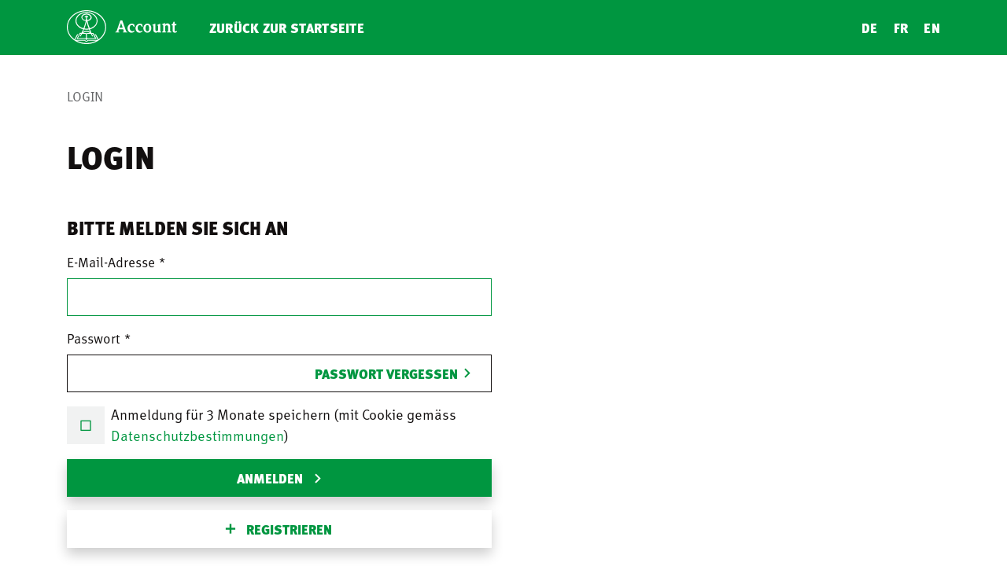

--- FILE ---
content_type: text/html; charset=UTF-8
request_url: https://account.mnr.ch/login?returnUrl=https%3A%2F%2Fwww.appeldeminuit.ch%2Fmagazines%2Fappel-de-minuit-mars-2022
body_size: 2862
content:
<!DOCTYPE html>
<html lang="de">
<head>
    <meta name="viewport" content="width=device-width, initial-scale=1.0, maximum-scale=1.0, user-scalable=no">

    <meta charset="UTF-8"/>
    <title>Login - MNR Account</title>
            <link rel="preload" href="https://cdn.mnr.ch/2f8cf9c/core.css" as="style">
        <link rel="preload" href="https://cdn.mnr.ch/2f8cf9c/runtime.js" as="script">
        <link rel="preload" href="https://cdn.mnr.ch/2f8cf9c/core.js" as="script">

        <link rel="preload" href="https://cdn.mnr.ch/2f8cf9c/fonts/mnr-icons.woff2" as="font" crossorigin="anonymous">
        <link rel="preload" href="https://cdn.mnr.ch/2f8cf9c/fonts/3d3282e8-e471-4944-a58d-d4f21fcbf521.woff2" as="font" crossorigin="anonymous">
        <link rel="preload" href="https://cdn.mnr.ch/2f8cf9c/fonts/1c8a3b4f-c749-4e41-a712-de3ab5af73cf.woff2" as="font" crossorigin="anonymous">
        <link rel="preload" href="https://cdn.mnr.ch/2f8cf9c/fonts/71835da3-739d-453e-b3b5-79658493ed44.woff2" as="font" crossorigin="anonymous">
        <link rel="preload" href="https://cdn.mnr.ch/2f8cf9c/fonts/9d126602-aa08-42ca-8df3-8c2d29b77364.woff2" as="font" crossorigin="anonymous">
    
            <link rel="stylesheet" href="https://cdn.mnr.ch/2f8cf9c/core.css">
    
        

    <link rel="stylesheet" href="/dist/account.css" />

    
    <meta name="theme-color" content="#FFFFFF">
</head>
<body >
    <div class="page">
        <header class="container">
            <div class="row">
                <div class="logo-container ">
                                            <a href="/">
                            <img src="https://cdn.mnr.ch/2f8cf9c/images/mnr-account.svg" alt="MNR Account" class="logo-image"/>
                        </a>
                                    </div>

                <nav id="mobile-service-navigation" class="navigation">
                    <section class="service-navigation">
                                                </section>
                </nav>

                
                <nav id="navigation" class="navigation">
                        <section class="main-navigation">
    <ul>
        <li class="menu-item">
                            <a href="https://www.appeldeminuit.ch/magazines/appel-de-minuit-mars-2022">
                            Zurück zur Startseite
            </a>
        </li>
    </ul>
</section>

                    <section class="main-navigation d-none">
                        
                    </section>
                    <section class="service-navigation">
                            <ul class="language-switcher">
            
                        <li class="menu-item"><a href="/login?returnUrl=https%3A//www.appeldeminuit.ch/magazines/appel-de-minuit-mars-2022&amp;lang=de">DE</a></li>
                                <li class="menu-item"><a href="/login?returnUrl=https%3A//www.appeldeminuit.ch/magazines/appel-de-minuit-mars-2022&amp;lang=fr">FR</a></li>
                                <li class="menu-item"><a href="/login?returnUrl=https%3A//www.appeldeminuit.ch/magazines/appel-de-minuit-mars-2022&amp;lang=en">EN</a></li>
            
</ul>

                                                </section>
                </nav>

                <div class="responsive-navigation d-none">
                    <button class="hamburger" type="button" aria-label="Navigation" aria-controls="navigation">
                          <span class="hamburger-box">
                            <span class="hamburger-inner"></span>
                          </span>
                    </button>
                </div>

            </div>
        </header>

        
        <section class="container">
                            <div class="row body-row">
                            <nav class="breadcrumb" role="breadcrumb">
    <ol>
                                                                            <li class="item-active"><a href="/login">Login</a></li>
                                            
            </ol>
</nav>

    <article class="single">
        <header>
            <h1>Login</h1>
        </header>

        <section class="content">
            <div class="grid">
                <div class="1/1 grid__cell">
                    <h2>
                        Bitte melden Sie sich an
                    </h2>
                </div>
            </div>
                            <div class="grid">
                    <div class="1/1 1/2--large grid__cell">
                        <form action="/login_check" method="post">
                            
                            
                            <input type="hidden" name="_csrf_token" value="yBIJ59riArajCTTlZa98kfkmyB22yekPX_2LLf8iI5w"/>

                            <div class="grid">
                                <div class="1/1 grid__cell">
                                    <label for="username" class="required">E-Mail-Adresse</label>
                                    <input type="text" id="username" name="_username" value="" required="required" autofocus/>
                                </div>
                            </div>
                            <div class="grid">
                                <div class="1/1 grid__cell">
                                    <label for="password" class="required">Passwort</label>

                                    <div class="input-group">
                                        <input type="password" id="password" name="_password" required="required"/>

                                            <a href="/resetting/request" class="button button-link   right-aligned icon-right position-absolute button-transparent input-append" title="">
        <span>Passwort vergessen</span>
                    <i class="icon mnr-chevron-right"></i>
            </a>


                                    </div>
                                </div>
                            </div>

                            <div class="grid">
                                <div class="1/1 grid__cell remember-me-container">
                                    <label class="option">
                                        <input type="checkbox" name="_remember_me" id="remember_me" value="on"/>
                                        <span>
                                            Anmeldung für 3 Monate speichern (mit Cookie gemäss <a href="https://doc.mnr.ch/de/datenschutzbestimmungen/" target="_blank">Datenschutzbestimmungen</a>)
                                        </span>
                                    </label>
                                </div>
                            </div>

                            <div class="buttons buttons-no-margin">
                                    <button type="submit" class="button button-submit button-green full-width  icon-right ">
        <span>Anmelden</span>
                    <i class="icon mnr-chevron-right"></i>
            </button>

                            </div>

                            <div class="buttons buttons-small-margin">
                                    <a href="/register/" class="action-button button button-white full-width  icon-left "
        >
    <span>Registrieren</span>
            <i class="icon mnr-plus"></i>
        </a>

                            </div>
                        </form>
                    </div>
                </div>
            

                            <div class="grid">
                    <div class="1/1 1/2--large grid__cell">
                        <div class="buttons buttons-small-margin">
                                <a href="https://www.appeldeminuit.ch/magazines/appel-de-minuit-mars-2022" class="action-button button button-white full-width  icon-left "
        >
    <span>Zurück zur vorherigen Seite</span>
            <i class="icon mnr-arrow-back"></i>
        </a>

                        </div>
                    </div>
                </div>
                    </section>
    </article>
                </div>
            
                    </section>

        <footer class="container">
            <div class="row">
                    <section class="navigation">
                                                        <ul>
        <li class="menu-item external-link">
            <a href="https://doc.mnr.ch/de/allgemeine-geschaeftbedingungen/" target="_blank">Allgemeine Geschäftsbedingungen</a>
        </li>
        <li class="menu-item external-link">
            <a href="https://doc.mnr.ch/de/datenschutzbestimmungen/" target="_blank">Datenschutzbestimmungen</a>
        </li>
        <li class="menu-item">
            <a href="https://www.mnr.ch/kontakt/">Kontakt</a>
        </li>
        <li class="menu-item">
            <a href="https://www.mnr.ch/impressum/">Impressum</a>
        </li>
    </ul>
                            
        
                                        <div class="social-media-links">
                                    <ul>
                                        <li>
                                            <a href="https://www.facebook.com/mitternachtsruf/" target="_blank">
                                                <img src="https://cdn.mnr.ch/2f8cf9c/images/facebook.svg" alt="Facebook"/>
                                            </a>
                                        </li>
                                        <li>
                                            <a href="https://twitter.com/Mitternachtsruf" target="_blank">
                                                <img src="https://cdn.mnr.ch/2f8cf9c/images/twitter.svg" alt="Twitter"/>
                                            </a>
                                        </li>
                                        <li>
                                            <a href="https://www.instagram.com/mitternachtsruf/" target="_blank">
                                                <img src="https://cdn.mnr.ch/2f8cf9c/images/instagram.svg" alt="Instagram"/>
                                            </a>
                                        </li>
                                        <li>
                                            <a href="https://www.youtube.com/mitternachtsruf" target="_blank">
                                                <img src="https://cdn.mnr.ch/2f8cf9c/images/youtube.svg" alt="YouTube"/>
                                            </a>
                                        </li>
                                    </ul>
                                </div>
                                </section>

                            <section class="second-footer-line">
                            <div class="copyright">
                                                                    &copy; Copyright 2025
                                                                            Missionswerk Mitternachtsruf
                                                                                                </div>
                        </section>
                                </div>
        </footer>
    </div>

<script type="text/javascript">var mnrLocale = "de";</script>
    <script type="text/javascript" src="https://cdn.mnr.ch/2f8cf9c/runtime.js"></script>
    <script type="text/javascript" src="https://cdn.mnr.ch/2f8cf9c/core.js"></script>


    

            <!-- Matomo -->
        <script type="text/javascript">
          var _paq = window._paq || [];
          /* tracker methods like "setCustomDimension" should be called before "trackPageView" */
          _paq.push(['trackPageView']);
          _paq.push(['enableLinkTracking']);
          _paq.push(['requireCookieConsent']);
          (function() {
            var u="//analytics.mnr.ch/";
            _paq.push(['setTrackerUrl', u+'matomo.php']);
            _paq.push(['setSiteId', '6']);
            var d=document, g=d.createElement('script'), s=d.getElementsByTagName('script')[0];
            g.type='text/javascript'; g.async=true; g.defer=true; g.src=u+'matomo.js'; s.parentNode.insertBefore(g,s);
          })();
        </script>
        <!-- End Matomo Code -->
    </body>
</html>


--- FILE ---
content_type: text/css
request_url: https://cdn.mnr.ch/2f8cf9c/core.css
body_size: 21347
content:
@charset "UTF-8";.tc-original{display:none}.tc-line{display:block}.tc-last-line{white-space:nowrap;text-overflow:ellipsis}
/*! normalize.css v8.0.0 | MIT License | github.com/necolas/normalize.css */html{line-height:1.15;-webkit-text-size-adjust:100%}body{margin:0}h1{font-size:2em;margin:.67em 0}hr{box-sizing:content-box;height:0;overflow:visible}pre{font-family:monospace,monospace;font-size:1em}a{background-color:transparent}abbr[title]{border-bottom:none;text-decoration:underline;text-decoration:underline dotted}b,strong{font-weight:bolder}code,kbd,samp{font-family:monospace,monospace;font-size:1em}small{font-size:80%}sub,sup{font-size:75%;line-height:0;position:relative;vertical-align:baseline}sub{bottom:-.25em}sup{top:-.5em}img{border-style:none}button,input,optgroup,select,textarea{font-family:inherit;font-size:100%;line-height:1.15;margin:0}button,input{overflow:visible}button,select{text-transform:none}[type=button],[type=reset],[type=submit],button{-webkit-appearance:button}[type=button]::-moz-focus-inner,[type=reset]::-moz-focus-inner,[type=submit]::-moz-focus-inner,button::-moz-focus-inner{border-style:none;padding:0}[type=button]:-moz-focusring,[type=reset]:-moz-focusring,[type=submit]:-moz-focusring,button:-moz-focusring{outline:1px dotted ButtonText}fieldset{padding:.35em .75em .625em}legend{box-sizing:border-box;color:inherit;display:table;max-width:100%;padding:0;white-space:normal}progress{vertical-align:baseline}textarea{overflow:auto}[type=checkbox],[type=radio]{box-sizing:border-box;padding:0}[type=number]::-webkit-inner-spin-button,[type=number]::-webkit-outer-spin-button{height:auto}[type=search]{-webkit-appearance:textfield;outline-offset:-2px}[type=search]::-webkit-search-decoration{-webkit-appearance:none}::-webkit-file-upload-button{-webkit-appearance:button;font:inherit}details{display:block}summary{display:list-item}[hidden],template{display:none}.donation-dialog .donations-list .donation:not(.donations-total) .price-value,.fs-body,body{font-family:Meta Corr W01 Regular;font-size:17px}.donation-dialog .donations-list .donation:not(.donations-total) .price-value:lang(ro),.fs-body:lang(ro),body:lang(ro){font-family:Source Sans Pro;font-weight:400}.checkout-items-table .checkout-lines .checkout-line.checkout-line-total .line-label,.checkout-items-table .checkout-lines .checkout-line.checkout-line-total .price-currency,.digital-stamp,.downloads .download .download-link,.fs-text-bold,.pagination-block .pagination li,.payment-list .grid .grid__cell article.payment .payment-header .payment-date,.payment-list .grid .grid__cell article.payment .payment-total .price .price-currency{font-family:Meta Corr W01 Bold;font-size:1rem}.checkout-items-table .checkout-lines .checkout-line.checkout-line-total .line-label:lang(ro),.checkout-items-table .checkout-lines .checkout-line.checkout-line-total .price-currency:lang(ro),.digital-stamp:lang(ro),.downloads .download .download-link:lang(ro),.fs-text-bold:lang(ro),.pagination-block .pagination li:lang(ro),.payment-list .grid .grid__cell article.payment .payment-header .payment-date:lang(ro),.payment-list .grid .grid__cell article.payment .payment-total .price .price-currency:lang(ro){font-family:Source Sans Pro;font-weight:700}.body-row .button,.fs-text-black,.page .floating-nav .navigation,.page>footer .navigation,.page>header .navigation{font-family:Meta W01 Black;font-weight:300;font-size:1rem}.body-row .button:lang(ro),.fs-text-black:lang(ro),.page .floating-nav .navigation:lang(ro),.page>footer .navigation:lang(ro),.page>header .navigation:lang(ro){font-family:Source Sans Pro;font-weight:900}.checkout-items-table .checkout-item .item-name-medium,.checkout-items-table .checkout-item .item-name-small,.fs-strong,.message,b,strong{font-family:Meta Corr W01 Bold;font-size:1rem}.checkout-items-table .checkout-item .item-name-medium:lang(ro),.checkout-items-table .checkout-item .item-name-small:lang(ro),.fs-strong:lang(ro),.message:lang(ro),b:lang(ro),strong:lang(ro){font-family:Source Sans Pro;font-weight:700}.fs-em,em{font-family:Meta Offc W01 Normal Italic;font-style:normal;font-size:1rem}.fs-em:lang(ro),em:lang(ro){font-family:Source Sans Pro;font-weight:400;font-style:italic}.fs-h3,.fs-h4,.fs-h5,h3,h4,h5{font-family:Meta W01 Black;font-weight:300}.fs-h3:lang(ro),.fs-h4:lang(ro),.fs-h5:lang(ro),h3:lang(ro),h4:lang(ro),h5:lang(ro){font-family:Source Sans Pro;font-weight:900}.fs-h3,h3{font-size:1.3rem}.fs-h4,h4{font-size:1.2rem}.fs-h5,h5{font-size:1.1rem}.fs-h6,h6{font-family:Meta Corr W01 Bold;font-size:1rem}.fs-h6:lang(ro),h6:lang(ro){font-family:Source Sans Pro;font-weight:700}.body-row>section.page-header h1,.fs-h1,.fs-item-page-header,.fs-page-header,h1{font-family:Meta W01 Black;font-weight:300;font-size:2.35rem;letter-spacing:normal}.body-row>section.page-header h1:lang(ro),.fs-h1:lang(ro),.fs-item-page-header:lang(ro),.fs-page-header:lang(ro),h1:lang(ro){font-family:Source Sans Pro;font-weight:900}.body-row>section.page-header h1:not(.no-transform),.fs-h1:not(.no-transform),.fs-page-header:not(.no-transform),h1:not(.no-transform){text-transform:uppercase}.fs-item-page-header{text-transform:none}.fs-h2,.fs-section-title,h2{font-family:Meta W01 Black;font-weight:300;font-size:1.4rem}.fs-h2:lang(ro),.fs-section-title:lang(ro),h2:lang(ro){font-family:Source Sans Pro;font-weight:900}.fs-h2:not(.no-transform),.fs-section-title:not(.no-transform),h2:not(.no-transform){text-transform:uppercase}.donation-dialog .donation-targets-list .donation-item .donation-title,.fs-item-title{font-family:Meta Corr W01 Bold;font-size:1.06rem}.donation-dialog .donation-targets-list .donation-item .donation-title:lang(ro),.fs-item-title:lang(ro){font-family:Source Sans Pro;font-weight:700}.fs-box-title{font-family:"Meta Serif W01 Black";font-size:1.4rem}.fs-box-title:lang(ro){font-family:"Source Serif Pro";font-weight:900}.fs-intro-text{font-family:Meta Corr W01 Regular;font-size:1.4rem}.fs-intro-text:lang(ro){font-family:Source Sans Pro;font-weight:400}.fs-intro-link{font-family:Meta Corr W01 Bold;font-size:1.1rem;color:#fff}.fs-intro-link:lang(ro){font-family:Source Sans Pro;font-weight:700}.fs-long-text{font-family:"Meta Serif W05 Book";font-size:1.06rem}.fs-long-text:lang(ro){font-family:"Source Serif Pro";font-weight:400}.fs-devotion-quote-verse{font-family:Meta Corr W01 Bold;font-size:1.3rem;line-height:normal}.fs-devotion-quote-verse:lang(ro){font-family:Source Sans Pro;font-weight:700}.fs-devotion-quote-source{font-family:Meta Corr W01 Regular;font-size:1.06rem}.fs-devotion-quote-source:lang(ro){font-family:Source Sans Pro;font-weight:400}.fs-link,a.more{font-family:Meta W01 Black;font-size:1rem;font-weight:300;color:#009640;text-transform:uppercase}.fs-link:lang(ro),a.more:lang(ro){font-family:Source Sans Pro;font-weight:900}.fs-shop-list-product-title-big{font-family:"Meta Serif W01 Black";font-size:1.4rem;line-height:normal}.fs-shop-list-product-title-big:lang(ro){font-family:"Source Serif Pro";font-weight:900}.fs-shop-list-product-title-small{font-family:Meta W01 Black;font-size:1rem;font-weight:300}.fs-shop-list-product-title-small:lang(ro){font-family:Source Sans Pro;font-weight:900}.fs-shop-list-product-title-small:hover{color:#009640}.fs-shop-list-product-author{font-family:Meta Corr W01 Bold;font-size:1.06rem}.fs-shop-list-product-author:lang(ro){font-family:Source Sans Pro;font-weight:700}.fs-shop-list-product-meta{font-family:Meta Corr W01 Regular;font-size:1rem}.fs-shop-list-product-meta:lang(ro){font-family:Source Sans Pro;font-weight:400}.fs-shop-list-product-availability{font-family:Meta Corr W01 Bold;font-size:1rem}.fs-shop-list-product-availability:lang(ro){font-family:Source Sans Pro;font-weight:700}.fs-shop-product-meta-title{font-family:Meta Corr W01 Bold;font-size:1rem}.fs-shop-product-meta-title:lang(ro){font-family:Source Sans Pro;font-weight:700}.fs-shop-product-availability{font-family:Meta W01 Black;font-size:1.4rem;font-weight:300}.fs-shop-product-availability:lang(ro){font-family:Source Sans Pro;font-weight:900}.fs-tag{font-family:Meta W01 Black;font-size:1.06rem;font-weight:300}.fs-tag:lang(ro){font-family:Source Sans Pro;font-weight:900}.fs-price-value,.price .price-value{font-family:Meta Corr W01 Bold;font-size:1rem}.fs-price-value:lang(ro),.price .price-value:lang(ro){font-family:Source Sans Pro;font-weight:700}.fs-currency-dropdown-active{font-family:Meta Corr W01 Bold;font-size:1.2rem}.fs-currency-dropdown-active:lang(ro){font-family:Source Sans Pro;font-weight:700}.fs-currency-dropdown{font-family:Meta Corr W01 Regular;font-size:1rem}.fs-currency-dropdown:lang(ro){font-family:Source Sans Pro;font-weight:400}.fs-payment-box-title,.payment-list .grid .grid__cell article.payment .payment-header .payment-title{font-family:Meta Corr W01 Bold;font-size:1.4rem}.fs-payment-box-title:lang(ro),.payment-list .grid .grid__cell article.payment .payment-header .payment-title:lang(ro){font-family:Source Sans Pro;font-weight:700}

/*! Avalanche | MIT License | @colourgarden */.grid{display:block;list-style:none;padding:0;margin:0 0 0 -30px;font-size:0}.grid__cell{box-sizing:border-box;display:inline-block;width:100%;padding:0 0 0 30px;margin:0;vertical-align:top;font-size:1rem}.grid--center{text-align:center}.grid--center>.grid__cell{text-align:left}.grid__cell--center{display:block;margin:0 auto}.grid--right{text-align:right}.grid--right>.grid__cell{text-align:left}.grid--middle>.grid__cell{vertical-align:middle}.grid--bottom>.grid__cell{vertical-align:bottom}.grid--flush{margin-left:0}.grid--flush>.grid__cell{padding-left:0}.grid--tiny{margin-left:-7.5px}.grid--tiny>.grid__cell{padding-left:7.5px}.grid--small{margin-left:-15px}.grid--small>.grid__cell{padding-left:15px}.grid--auto>.grid__cell{width:auto}.\31\/2,.\32\/4,.\36\/12{width:50%}.\31\/3,.\34\/12{width:33.33333%}.\32\/3,.\38\/12{width:66.66667%}.\31\/4,.\33\/12{width:25%}.\33\/4,.\39\/12{width:75%}.\31\/5{width:20%}.\32\/5{width:40%}.\33\/5{width:60%}.\34\/5{width:80%}.\31\/12{width:8.33333%}.\32\/12{width:16.66667%}.\35\/12{width:41.66667%}.\37\/12{width:58.33333%}.\31\30\/12{width:83.33333%}.\31\31\/12{width:91.66667%}@media screen and (max-width:768px){.\31\/2--small,.\32\/4--small,.\36\/12--small{width:50%}.\31\/3--small,.\34\/12--small{width:33.33333%}.\32\/3--small,.\38\/12--small{width:66.66667%}.\31\/4--small,.\33\/12--small{width:25%}.\33\/4--small,.\39\/12--small{width:75%}.\31\/5--small{width:20%}.\32\/5--small{width:40%}.\33\/5--small{width:60%}.\34\/5--small{width:80%}.\31\/12--small{width:8.33333%}.\32\/12--small{width:16.66667%}.\35\/12--small{width:41.66667%}.\37\/12--small{width:58.33333%}.\31\30\/12--small{width:83.33333%}.\31\31\/12--small{width:91.66667%}}@media screen and (min-width:540px){.\31\/2--small_landscape,.\32\/4--small_landscape,.\36\/12--small_landscape{width:50%}.\31\/3--small_landscape,.\34\/12--small_landscape{width:33.33333%}.\32\/3--small_landscape,.\38\/12--small_landscape{width:66.66667%}.\31\/4--small_landscape,.\33\/12--small_landscape{width:25%}.\33\/4--small_landscape,.\39\/12--small_landscape{width:75%}.\31\/5--small_landscape{width:20%}.\32\/5--small_landscape{width:40%}.\33\/5--small_landscape{width:60%}.\34\/5--small_landscape{width:80%}.\31\/12--small_landscape{width:8.33333%}.\32\/12--small_landscape{width:16.66667%}.\35\/12--small_landscape{width:41.66667%}.\37\/12--small_landscape{width:58.33333%}.\31\30\/12--small_landscape{width:83.33333%}.\31\31\/12--small_landscape{width:91.66667%}}@media screen and (min-width:768px){.\31\/2--medium,.\32\/4--medium,.\36\/12--medium{width:50%}.\31\/3--medium,.\34\/12--medium{width:33.33333%}.\32\/3--medium,.\38\/12--medium{width:66.66667%}.\31\/4--medium,.\33\/12--medium{width:25%}.\33\/4--medium,.\39\/12--medium{width:75%}.\31\/5--medium{width:20%}.\32\/5--medium{width:40%}.\33\/5--medium{width:60%}.\34\/5--medium{width:80%}.\31\/12--medium{width:8.33333%}.\32\/12--medium{width:16.66667%}.\35\/12--medium{width:41.66667%}.\37\/12--medium{width:58.33333%}.\31\30\/12--medium{width:83.33333%}.\31\31\/12--medium{width:91.66667%}}@media screen and (min-width:992px){.\31\/2--large,.\32\/4--large,.\36\/12--large{width:50%}.\31\/3--large,.\34\/12--large{width:33.33333%}.\32\/3--large,.\38\/12--large{width:66.66667%}.\31\/4--large,.\33\/12--large{width:25%}.\33\/4--large,.\39\/12--large{width:75%}.\31\/5--large{width:20%}.\32\/5--large{width:40%}.\33\/5--large{width:60%}.\34\/5--large{width:80%}.\31\/12--large{width:8.33333%}.\32\/12--large{width:16.66667%}.\35\/12--large{width:41.66667%}.\37\/12--large{width:58.33333%}.\31\30\/12--large{width:83.33333%}.\31\31\/12--large{width:91.66667%}}@media screen and (min-width:1200px){.\31\/2--extra_large,.\32\/4--extra_large,.\36\/12--extra_large{width:50%}.\31\/3--extra_large,.\34\/12--extra_large{width:33.33333%}.\32\/3--extra_large,.\38\/12--extra_large{width:66.66667%}.\31\/4--extra_large,.\33\/12--extra_large{width:25%}.\33\/4--extra_large,.\39\/12--extra_large{width:75%}.\31\/5--extra_large{width:20%}.\32\/5--extra_large{width:40%}.\33\/5--extra_large{width:60%}.\34\/5--extra_large{width:80%}.\31\/12--extra_large{width:8.33333%}.\32\/12--extra_large{width:16.66667%}.\35\/12--extra_large{width:41.66667%}.\37\/12--extra_large{width:58.33333%}.\31\30\/12--extra_large{width:83.33333%}.\31\31\/12--extra_large{width:91.66667%}}@font-face{font-family:mnr-icons;src:url(https://cdn.mnr.ch/2f8cf9c/fonts/mnr-icons.woff2) format("woff2"),url(https://cdn.mnr.ch/2f8cf9c/fonts/mnr-icons.woff) format("woff");font-weight:400;font-style:normal;font-display:fallback}[class*=" mnr-"]:before,[class^=mnr-]:before{font-family:mnr-icons;font-style:normal;font-weight:400;speak:never;display:inline-block;text-decoration:inherit;text-align:center;font-variant:normal;text-transform:none;line-height:1em;-webkit-font-smoothing:antialiased;-moz-osx-font-smoothing:grayscale}.mnr-account-circle:before{content:"\e800"}.mnr-email-address:before{content:"\e9c9"}.mnr-add-shopping-cart:before{content:"\e801"}.mnr-add-to-calendar:before{content:"\e802"}.mnr-arrow-back:before{content:"\e803"}.mnr-assignment-turned-in:before{content:"\e804"}.mnr-attachment:before{content:"\e805"}.mnr-book:before{content:"\e806"}.mnr-check:before{content:"\e807"}.mnr-chevron-left:before{content:"\e808"}.mnr-chevron-right:before{content:"\e809"}.mnr-close:before{content:"\e80a"}.mnr-closed-order:before{content:"\e80b"}.mnr-credit-card:before{content:"\e80c"}.mnr-donate:before{content:"\e80d"}.mnr-email:before{content:"\e80e"}.mnr-event-note:before{content:"\e80f"}.mnr-event:before{content:"\e810"}.mnr-exit-to-app:before{content:"\e811"}.mnr-file-download-1:before{content:"\e812"}.mnr-filter-1:before{content:"\e813"}.mnr-first-page:before{content:"\e814"}.mnr-forgot-password:before{content:"\e815"}.mnr-forward-10:before{content:"\e816"}.mnr-keyboard-arrow-down:before{content:"\e817"}.mnr-keyboard-arrow-up:before{content:"\e818"}.mnr-last-page:before{content:"\e819"}.mnr-local-atm:before{content:"\e81a"}.mnr-local-library:before{content:"\e81b"}.mnr-menu:before{content:"\e81c"}.mnr-minus:before{content:"\e81d"}.mnr-mode-edit:before{content:"\e81e"}.mnr-music-note:before{content:"\e81f"}.mnr-open-book:before{content:"\e820"}.mnr-open-order:before{content:"\e821"}.mnr-pause:before{content:"\e822"}.mnr-play-arrow:before{content:"\e823"}.mnr-plus:before{content:"\e824"}.mnr-refresh:before{content:"\e825"}.mnr-register:before{content:"\e826"}.mnr-remove-circle-outline:before{content:"\e827"}.mnr-replay-10:before{content:"\e828"}.mnr-search:before{content:"\e829"}.mnr-send:before{content:"\e82a"}.mnr-shopping-cart:before{content:"\e82b"}.mnr-sort:before{content:"\e82c"}.mnr-stop:before{content:"\e82d"}.mnr-volume-off:before{content:"\e82e"}.mnr-volume-up:before{content:"\e82f"}.mnr-lock-open:before{content:"\e830"}.mnr-open-in-new:before{content:"\e831"}.mnr-logo:before{content:"\e832"}.mnr-address-edit:before{content:"\e833"}.mnr-edit-personal-data:before{content:"\e834"}.mnr-error:before{content:"\e835"}.mnr-warning:before{content:"\e836"}.mnr-info:before{content:"\e837"}.mnr-eye:before{content:"\e838"}.mnr-user:before{content:"\e839"}.mnr-person-add:before{content:"\e83a"}.mnr-anonymous-user:before{content:"\e83b"}.mnr-settings:before{content:"\e83c"}.mnr-404:before{content:"\e83d"}.mnr-user-outline:before{content:"\e83e"}.mnr-volume-down:before{content:"\e83f"}.mnr-bibel:before{content:"\e840"}.mnr-buch:before{content:"\e841"}.mnr-cd:before{content:"\e842"}.mnr-cloud-download:before{content:"\e843"}.mnr-diverse:before{content:"\e844"}.mnr-dvd:before{content:"\e845"}.mnr-kalendar:before{content:"\e846"}.mnr-prospekt:before{content:"\e847"}.mnr-verteilschrift:before{content:"\e848"}.mnr-zeitschrift:before{content:"\e849"}.mnr-andacht:before{content:"\e84a"}.mnr-apologetik:before{content:"\e84b"}.mnr-auslegung:before{content:"\e84c"}.mnr-biblische-lehre:before{content:"\e84d"}.mnr-evangelium:before{content:"\e84e"}.mnr-familie:before{content:"\e84f"}.mnr-heiligung:before{content:"\e850"}.mnr-israel:before{content:"\e851"}.mnr-kinder:before{content:"\e852"}.mnr-lebenshilfe:before{content:"\e853"}.mnr-lexikon:before{content:"\e854"}.mnr-musik:before{content:"\e855"}.mnr-prophetie:before{content:"\e856"}.mnr-seelsorge:before{content:"\e857"}.mnr-weihnachten:before{content:"\e858"}.mnr-zeitfragen:before{content:"\e859"}.mnr-list:before{content:"\e85a"}.mnr-arrow-drop-down:before{content:"\e85b"}.mnr-av-timer:before{content:"\e85c"}.mnr-collections-bookmark:before{content:"\e85d"}.mnr-time-unknown:before{content:"\e85e"}.mnr-not-interested:before{content:"\e85f"}.mnr-local-movies:before{content:"\e860"}.mnr-live-tv:before{content:"\e861"}.mnr-tv-off:before{content:"\e862"}.mnr-pin:before{content:"\e863"}.mnr-blog:before{content:"\e864"}.mnr-ebook-download:before{content:"\e865"}.mnr-music-download:before{content:"\e866"}.mnr-video-download:before{content:"\e867"}.mnr-assignment:before{content:"\e868"}.mnr-account-logged:before{content:"\e869"}.mnr-audiobook:before{content:"\e86a"}.mnr-homework:before{content:"\e86e"}.mnr-student:before{content:"\e872"}.mnr-fullscreen:before{content:"\e874"}.mnr-place:before{content:"\e875"}.mnr-registration:before{content:"\e876"}.mnr-events:before{content:"\e877"}.mnr-motivation:before{content:"\e878"}.mnr-teacher:before{content:"\e879"}.mnr-schoolplan:before{content:"\e87a"}.mnr-costs:before{content:"\e87b"}.mnr-right:before{content:"\e8ac"}.mnr-left:before{content:"\e8ad"}.mnr-down:before{content:"\e8ae"}.mnr-up:before{content:"\e8af"}.mnr-404-1:before{content:"\e8b0"}.mnr-addtocart:before{content:"\e8b1"}.mnr-adresedit:before{content:"\e8b2"}.mnr-audio:before{content:"\e8b3"}.mnr-calendar:before{content:"\e8b4"}.mnr-ccard:before{content:"\e8b5"}.mnr-check-circle:before{content:"\e8b6"}.mnr-check-1:before{content:"\e8b7"}.mnr-box-empty:before{content:"\e8b8"}.mnr-box-ok:before{content:"\e8b9"}.mnr-close-1:before{content:"\e8ba"}.mnr-dashboard:before{content:"\e8bc"}.mnr-d-left:before{content:"\e8bd"}.mnr-d-right:before{content:"\e8be"}.mnr-edit:before{content:"\e8bf"}.mnr-eye-1:before{content:"\e8c0"}.mnr-facebook-f:before{content:"\e8c1"}.mnr-fullangle-left:before{content:"\e8c2"}.mnr-fullangle-right:before{content:"\e8c3"}.mnr-house:before{content:"\e8c4"}.mnr-info-circle:before{content:"\e8c5"}.mnr-instagram:before{content:"\e8c6"}.mnr-location:before{content:"\e8c7"}.mnr-lockopen:before{content:"\e8c8"}.mnr-loggeduser:before{content:"\e8c9"}.mnr-logout:before{content:"\e8ca"}.mnr-man:before{content:"\e8cb"}.mnr-menu-1:before{content:"\e8cc"}.mnr-minus-1:before{content:"\e8cd"}.mnr-mute:before{content:"\e8ce"}.mnr-newwindow:before{content:"\e8cf"}.mnr-nouser:before{content:"\e8d0"}.mnr-pause-1:before{content:"\e8d1"}.mnr-pdf:before{content:"\e8d2"}.mnr-play:before{content:"\e8d3"}.mnr-plus-1:before{content:"\e8d4"}.mnr-program:before{content:"\e8d5"}.mnr-radio:before{content:"\e8d7"}.mnr-search-1:before{content:"\e8d8"}.mnr-transactions:before{content:"\e8d9"}.mnr-twitter:before{content:"\e8da"}.mnr-user-1:before{content:"\e8db"}.mnr-useraddress:before{content:"\e8dc"}.mnr-video:before{content:"\e8dd"}.mnr-warning-1:before{content:"\e8df"}.mnr-youtube:before{content:"\e8e0"}.mnr-volume:before{content:"\e8e2"}.mnr-file-download:before{content:"\e8e3"}.mnr-filter:before{content:"\e8e4"}.mnr-minus10:before{content:"\e8e5"}.mnr-plus10:before{content:"\e8e6"}.mnr-demo:before{content:"\e8e7"}.mnr-uploadfile:before{content:"\e8e8"}.mnr-refresh-1:before{content:"\e9c5"}.mnr-clock:before{content:"\e9c6"}.mnr-link:before{content:"\e9c7"}.mnr-aktionen:before{content:"\e9c8"}.mnr-images:before{content:"\e9f1"}.mnr-bank:before{content:"\e9f2"}.mnr-tv-share:before{content:"\e9f3"}.mnr-tv-like:before{content:"\e9f4"}.mnr-tv-live:before{content:"\e9f5"}.mnr-tv-play:before{content:"\e9f6"}.mnr-tv-playlist:before{content:"\e9f7"}.mnr-lockclosed:before{content:"\e9f8"}.mnr-podium:before{mask-image:url("data:image/svg+xml;charset=utf-8,%3Csvg xmlns='http://www.w3.org/2000/svg' data-name='Layer 1' viewBox='0 0 24 24'%3E%3Cpath fill='%23{$color}' d='M19.79 7.13a1 1 0 00-.79-.38H8v-.5a2 2 0 011.46-1.92 1.5 1.5 0 001 .42h1a1.5 1.5 0 000-3h-1a1.49 1.49 0 00-1.17.57A4 4 0 006 6.25v.5H5a1 1 0 00-.79.38A1 1 0 004 8l.62 2.49a3 3 0 002.48 2.22l.78 7H7a1 1 0 000 2h10a1 1 0 000-2h-.88l.78-7a3 3 0 002.45-2.23L20 8a1 1 0 00-.21-.87zM14.1 19.75H9.9l-.78-7h5.76zM17.41 10a1 1 0 01-1 .76H7.56a1 1 0 01-1-.76l-.28-1.25h11.44z'/%3E%3C/svg%3E");-webkit-mask-image:url("data:image/svg+xml;charset=utf-8,%3Csvg xmlns='http://www.w3.org/2000/svg' data-name='Layer 1' viewBox='0 0 24 24'%3E%3Cpath fill='%23{$color}' d='M19.79 7.13a1 1 0 00-.79-.38H8v-.5a2 2 0 011.46-1.92 1.5 1.5 0 001 .42h1a1.5 1.5 0 000-3h-1a1.49 1.49 0 00-1.17.57A4 4 0 006 6.25v.5H5a1 1 0 00-.79.38A1 1 0 004 8l.62 2.49a3 3 0 002.48 2.22l.78 7H7a1 1 0 000 2h10a1 1 0 000-2h-.88l.78-7a3 3 0 002.45-2.23L20 8a1 1 0 00-.21-.87zM14.1 19.75H9.9l-.78-7h5.76zM17.41 10a1 1 0 01-1 .76H7.56a1 1 0 01-1-.76l-.28-1.25h11.44z'/%3E%3C/svg%3E")}.mnr-broadcast:before,.mnr-podium:before{mask-repeat:no-repeat;-webkit-mask-repeat:no-repeat;background-color:#120f0f;content:" ";width:1.5rem;height:1.5rem}.mnr-broadcast:before{mask-image:url("data:image/svg+xml;charset=utf-8,%3Csvg xmlns='http://www.w3.org/2000/svg' height='24' viewBox='0 -960 960 960' width='24'%3E%3Cpath fill='%23{$color}' d='M160-80q-33 0-56.5-23.5T80-160v-480q0-25 13.5-45t36.5-29l506-206 26 66-330 134h468q33 0 56.5 23.5T880-640v480q0 33-23.5 56.5T800-80H160zm0-80h640v-280H160v280zm160-40q42 0 71-29t29-71q0-42-29-71t-71-29q-42 0-71 29t-29 71q0 42 29 71t71 29zM160-520h480v-80h80v80h80v-120H160v120zm0 360v-280 280z'/%3E%3C/svg%3E");-webkit-mask-image:url("data:image/svg+xml;charset=utf-8,%3Csvg xmlns='http://www.w3.org/2000/svg' height='24' viewBox='0 -960 960 960' width='24'%3E%3Cpath fill='%23{$color}' d='M160-80q-33 0-56.5-23.5T80-160v-480q0-25 13.5-45t36.5-29l506-206 26 66-330 134h468q33 0 56.5 23.5T880-640v480q0 33-23.5 56.5T800-80H160zm0-80h640v-280H160v280zm160-40q42 0 71-29t29-71q0-42-29-71t-71-29q-42 0-71 29t-29 71q0 42 29 71t71 29zM160-520h480v-80h80v80h80v-120H160v120zm0 360v-280 280z'/%3E%3C/svg%3E")}@font-face{font-family:"Meta Serif W05 Book";font-display:fallback;src:url(https://cdn.mnr.ch/2f8cf9c/fonts/d33fcdc8-009c-4837-a3b0-5c2469df65b6.woff2) format("woff2"),url(https://cdn.mnr.ch/2f8cf9c/fonts/84859bd0-02f3-4eb0-bc22-6ebf08b77ae9.woff) format("woff")}@font-face{font-family:Meta W01 Regular;font-display:fallback;src:url(https://cdn.mnr.ch/2f8cf9c/fonts/71835da3-739d-453e-b3b5-79658493ed44.woff2) format("woff2"),url(https://cdn.mnr.ch/2f8cf9c/fonts/436a0b82-8a08-4bff-804f-f035edfa524d.woff) format("woff")}@font-face{font-family:"Meta Serif W01 Black";font-display:fallback;src:url(https://cdn.mnr.ch/2f8cf9c/fonts/9d126602-aa08-42ca-8df3-8c2d29b77364.woff2) format("woff2"),url(https://cdn.mnr.ch/2f8cf9c/fonts/b384df47-901c-46d1-9107-eff8dd453f44.woff) format("woff")}@font-face{font-family:Meta W01 Black;font-display:fallback;src:url(https://cdn.mnr.ch/2f8cf9c/fonts/1c8a3b4f-c749-4e41-a712-de3ab5af73cf.woff2) format("woff2"),url(https://cdn.mnr.ch/2f8cf9c/fonts/110da261-a17c-48bf-b6cf-99784ff937c7.woff) format("woff")}@font-face{font-family:Meta Corr W01 Bold;font-display:fallback;src:url(https://cdn.mnr.ch/2f8cf9c/fonts/c167097d-d9f2-4696-9314-0ac7bcbe89c3.woff2) format("woff2"),url(https://cdn.mnr.ch/2f8cf9c/fonts/3de83d9a-2bc9-4670-a7a3-6e2401edae4c.woff) format("woff")}@font-face{font-family:"Meta Serif W01 Book Italic";font-display:fallback;src:url(https://cdn.mnr.ch/2f8cf9c/fonts/839e7e65-ff33-4ade-b9b2-1ebc1e7744ee.woff2) format("woff2"),url(https://cdn.mnr.ch/2f8cf9c/fonts/23f498e2-c821-4c36-9095-55b6e26e013f.woff) format("woff")}@font-face{font-family:Meta Corr W01 Regular;font-display:fallback;src:url(https://cdn.mnr.ch/2f8cf9c/fonts/3d3282e8-e471-4944-a58d-d4f21fcbf521.woff2) format("woff2"),url(https://cdn.mnr.ch/2f8cf9c/fonts/2564d94f-cc02-4b62-a8b6-7dcc21bb2798.woff) format("woff")}@font-face{font-family:Meta Offc W01 Normal Italic;font-display:fallback;src:url(https://cdn.mnr.ch/2f8cf9c/fonts/aa402bf1-804d-4f35-be91-e8c32fe36c47.woff2) format("woff2"),url(https://cdn.mnr.ch/2f8cf9c/fonts/cb1a6f35-bf8b-4c80-9d0d-21659bd4f65b.woff) format("woff")}@font-face{font-display:swap;font-family:Source Sans Pro;font-style:normal;font-weight:200;src:url(https://cdn.mnr.ch/2f8cf9c/fonts/source-sans-pro-v21-latin_latin-ext-200.woff2) format("woff2"),url(https://cdn.mnr.ch/2f8cf9c/fonts/source-sans-pro-v21-latin_latin-ext-200.woff) format("woff")}@font-face{font-display:swap;font-family:Source Sans Pro;font-style:italic;font-weight:200;src:url(https://cdn.mnr.ch/2f8cf9c/fonts/source-sans-pro-v21-latin_latin-ext-200italic.woff2) format("woff2"),url(https://cdn.mnr.ch/2f8cf9c/fonts/source-sans-pro-v21-latin_latin-ext-200italic.woff) format("woff")}@font-face{font-display:swap;font-family:Source Sans Pro;font-style:normal;font-weight:300;src:url(https://cdn.mnr.ch/2f8cf9c/fonts/source-sans-pro-v21-latin_latin-ext-300.woff2) format("woff2"),url(https://cdn.mnr.ch/2f8cf9c/fonts/source-sans-pro-v21-latin_latin-ext-300.woff) format("woff")}@font-face{font-display:swap;font-family:Source Sans Pro;font-style:italic;font-weight:300;src:url(https://cdn.mnr.ch/2f8cf9c/fonts/source-sans-pro-v21-latin_latin-ext-300italic.woff2) format("woff2"),url(https://cdn.mnr.ch/2f8cf9c/fonts/source-sans-pro-v21-latin_latin-ext-300italic.woff) format("woff")}@font-face{font-display:swap;font-family:Source Sans Pro;font-style:normal;font-weight:400;src:url(https://cdn.mnr.ch/2f8cf9c/fonts/source-sans-pro-v21-latin_latin-ext-regular.woff2) format("woff2"),url(https://cdn.mnr.ch/2f8cf9c/fonts/source-sans-pro-v21-latin_latin-ext-regular.woff) format("woff")}@font-face{font-display:swap;font-family:Source Sans Pro;font-style:italic;font-weight:400;src:url(https://cdn.mnr.ch/2f8cf9c/fonts/source-sans-pro-v21-latin_latin-ext-italic.woff2) format("woff2"),url(https://cdn.mnr.ch/2f8cf9c/fonts/source-sans-pro-v21-latin_latin-ext-italic.woff) format("woff")}@font-face{font-display:swap;font-family:Source Sans Pro;font-style:normal;font-weight:600;src:url(https://cdn.mnr.ch/2f8cf9c/fonts/source-sans-pro-v21-latin_latin-ext-600.woff2) format("woff2"),url(https://cdn.mnr.ch/2f8cf9c/fonts/source-sans-pro-v21-latin_latin-ext-600.woff) format("woff")}@font-face{font-display:swap;font-family:Source Sans Pro;font-style:italic;font-weight:600;src:url(https://cdn.mnr.ch/2f8cf9c/fonts/source-sans-pro-v21-latin_latin-ext-600italic.woff2) format("woff2"),url(https://cdn.mnr.ch/2f8cf9c/fonts/source-sans-pro-v21-latin_latin-ext-600italic.woff) format("woff")}@font-face{font-display:swap;font-family:Source Sans Pro;font-style:normal;font-weight:700;src:url(https://cdn.mnr.ch/2f8cf9c/fonts/source-sans-pro-v21-latin_latin-ext-700.woff2) format("woff2"),url(https://cdn.mnr.ch/2f8cf9c/fonts/source-sans-pro-v21-latin_latin-ext-700.woff) format("woff")}@font-face{font-display:swap;font-family:Source Sans Pro;font-style:italic;font-weight:700;src:url(https://cdn.mnr.ch/2f8cf9c/fonts/source-sans-pro-v21-latin_latin-ext-700italic.woff2) format("woff2"),url(https://cdn.mnr.ch/2f8cf9c/fonts/source-sans-pro-v21-latin_latin-ext-700italic.woff) format("woff")}@font-face{font-display:swap;font-family:Source Sans Pro;font-style:normal;font-weight:900;src:url(https://cdn.mnr.ch/2f8cf9c/fonts/source-sans-pro-v21-latin_latin-ext-900.woff2) format("woff2"),url(https://cdn.mnr.ch/2f8cf9c/fonts/source-sans-pro-v21-latin_latin-ext-900.woff) format("woff")}@font-face{font-display:swap;font-family:Source Sans Pro;font-style:italic;font-weight:900;src:url(https://cdn.mnr.ch/2f8cf9c/fonts/source-sans-pro-v21-latin_latin-ext-900italic.woff2) format("woff2"),url(https://cdn.mnr.ch/2f8cf9c/fonts/source-sans-pro-v21-latin_latin-ext-900italic.woff) format("woff")}@font-face{font-display:swap;font-family:"Source Serif Pro";font-style:normal;font-weight:200;src:url(https://cdn.mnr.ch/2f8cf9c/fonts/source-serif-pro-v15-latin_latin-ext-200.woff2) format("woff2"),url(https://cdn.mnr.ch/2f8cf9c/fonts/source-serif-pro-v15-latin_latin-ext-200.woff) format("woff")}@font-face{font-display:swap;font-family:"Source Serif Pro";font-style:italic;font-weight:200;src:url(https://cdn.mnr.ch/2f8cf9c/fonts/source-serif-pro-v15-latin_latin-ext-200italic.woff2) format("woff2"),url(https://cdn.mnr.ch/2f8cf9c/fonts/source-serif-pro-v15-latin_latin-ext-200italic.woff) format("woff")}@font-face{font-display:swap;font-family:"Source Serif Pro";font-style:normal;font-weight:300;src:url(https://cdn.mnr.ch/2f8cf9c/fonts/source-serif-pro-v15-latin_latin-ext-300.woff2) format("woff2"),url(https://cdn.mnr.ch/2f8cf9c/fonts/source-serif-pro-v15-latin_latin-ext-300.woff) format("woff")}@font-face{font-display:swap;font-family:"Source Serif Pro";font-style:italic;font-weight:300;src:url(https://cdn.mnr.ch/2f8cf9c/fonts/source-serif-pro-v15-latin_latin-ext-300italic.woff2) format("woff2"),url(https://cdn.mnr.ch/2f8cf9c/fonts/source-serif-pro-v15-latin_latin-ext-300italic.woff) format("woff")}@font-face{font-display:swap;font-family:"Source Serif Pro";font-style:normal;font-weight:400;src:url(https://cdn.mnr.ch/2f8cf9c/fonts/source-serif-pro-v15-latin_latin-ext-regular.woff2) format("woff2"),url(https://cdn.mnr.ch/2f8cf9c/fonts/source-serif-pro-v15-latin_latin-ext-regular.woff) format("woff")}@font-face{font-display:swap;font-family:"Source Serif Pro";font-style:italic;font-weight:400;src:url(https://cdn.mnr.ch/2f8cf9c/fonts/source-serif-pro-v15-latin_latin-ext-italic.woff2) format("woff2"),url(https://cdn.mnr.ch/2f8cf9c/fonts/source-serif-pro-v15-latin_latin-ext-italic.woff) format("woff")}@font-face{font-display:swap;font-family:"Source Serif Pro";font-style:normal;font-weight:600;src:url(https://cdn.mnr.ch/2f8cf9c/fonts/source-serif-pro-v15-latin_latin-ext-600.woff2) format("woff2"),url(https://cdn.mnr.ch/2f8cf9c/fonts/source-serif-pro-v15-latin_latin-ext-600.woff) format("woff")}@font-face{font-display:swap;font-family:"Source Serif Pro";font-style:italic;font-weight:600;src:url(https://cdn.mnr.ch/2f8cf9c/fonts/source-serif-pro-v15-latin_latin-ext-600italic.woff2) format("woff2"),url(https://cdn.mnr.ch/2f8cf9c/fonts/source-serif-pro-v15-latin_latin-ext-600italic.woff) format("woff")}@font-face{font-display:swap;font-family:"Source Serif Pro";font-style:normal;font-weight:700;src:url(https://cdn.mnr.ch/2f8cf9c/fonts/source-serif-pro-v15-latin_latin-ext-700.woff2) format("woff2"),url(https://cdn.mnr.ch/2f8cf9c/fonts/source-serif-pro-v15-latin_latin-ext-700.woff) format("woff")}@font-face{font-display:swap;font-family:"Source Serif Pro";font-style:italic;font-weight:700;src:url(https://cdn.mnr.ch/2f8cf9c/fonts/source-serif-pro-v15-latin_latin-ext-700italic.woff2) format("woff2"),url(https://cdn.mnr.ch/2f8cf9c/fonts/source-serif-pro-v15-latin_latin-ext-700italic.woff) format("woff")}@font-face{font-display:swap;font-family:"Source Serif Pro";font-style:normal;font-weight:900;src:url(https://cdn.mnr.ch/2f8cf9c/fonts/source-serif-pro-v15-latin_latin-ext-900.woff2) format("woff2"),url(https://cdn.mnr.ch/2f8cf9c/fonts/source-serif-pro-v15-latin_latin-ext-900.woff) format("woff")}@font-face{font-display:swap;font-family:"Source Serif Pro";font-style:italic;font-weight:900;src:url(https://cdn.mnr.ch/2f8cf9c/fonts/source-serif-pro-v15-latin_latin-ext-900italic.woff2) format("woff2"),url(https://cdn.mnr.ch/2f8cf9c/fonts/source-serif-pro-v15-latin_latin-ext-900italic.woff) format("woff")}*,:after,:before{box-sizing:border-box}body,html{font-size:17px;height:100%!important}body{background:#fff;color:#120f0f;line-height:1.5;overflow-y:scroll;overflow-x:hidden}.button{cursor:pointer;display:block}h1,h2,h3,h4,h5,h6{color:#120f0f;margin-top:0}h1{margin-bottom:.8rem}h2{margin-bottom:.5rem}h3{margin-bottom:.4rem}h4{margin-bottom:.3rem}h5{margin-bottom:.2rem}h6{margin-bottom:.1rem}b,strong{font-weight:400}a,a:active,a:hover,a:link,a:visited{color:#009640;text-decoration:none;outline:none}a:focus:not([disabled]),a:hover:not([disabled]){color:#009640;opacity:.6;-webkit-transition:opacity .3s ease-out,color .3s ease-out;transition:opacity .3s ease-out,color .3s ease-out}p{margin:0 0 1em;line-height:1.5em}p:last-child:not(.with-margin){margin-bottom:0}.hidden{display:none!important}.sr-only{position:absolute;left:-9999px;top:-9999px}.text-right-aligned{text-align:right}.position-absolute{position:absolute!important}.external-link a:after{font-family:mnr-icons;font-style:normal;font-weight:400;font-size:1em;speak:none;display:inline-block;text-decoration:inherit;width:1em;text-align:center;font-variant:normal;text-transform:none;line-height:1em;-webkit-font-smoothing:antialiased;-moz-osx-font-smoothing:grayscale;content:"\e831";opacity:.8;margin-left:5px}.page{min-height:100%;position:relative;display:flex;flex-direction:column}.page>.container>.row{padding:0 25px;margin:0 auto}.page>header{position:fixed;top:0;left:0;right:0;z-index:2000;background:#009640;color:#fff}.page>header .row{display:flex;flex-direction:row;height:64px}.page>header .logo-container{padding:13px 0;flex:1 0 auto}.page>header .logo-container a{display:block;position:relative;line-height:0}.page>header .logo-container a:focus{opacity:.6}.page>header .logo-container img{height:40px}.page>header .logo-container.env-dev a:after,.page>header .logo-container.env-prodtest a:after,.page>header .logo-container.env-test a:after{color:red;display:block;position:absolute;left:3px;top:20px;text-align:center;transform:rotate(-45deg);font-size:26px;font-weight:700;text-shadow:0 0 10px #fff}.page>header .logo-container.env-dev a:after{content:"DEV"}.page>header .logo-container.env-prodtest a:after,.page>header .logo-container.env-test a:after{content:"TEST";left:-5px;top:22px}.page>header .navigation{flex:1 0 auto;display:none}.page>section{padding-top:64px;flex:1 0 auto}.page>footer{background:#636466;color:#fff}.page>footer .navigation{padding:24px 0 0;justify-content:flex-start}.page>footer .navigation .social-media-links{display:flex;justify-content:flex-end;margin-bottom:30px}.page>footer .navigation .social-media-links ul{display:flex;align-items:center;flex-direction:row;list-style-type:none;padding:0;margin:0}.page>footer .navigation .social-media-links ul li a,.page>footer .navigation .social-media-links ul li a:hover{display:flex;align-items:center;justify-content:center;background:#7b7c7c;width:48px;height:48px}.page>footer .navigation .social-media-links ul li a:hover img,.page>footer .navigation .social-media-links ul li a img{width:44px;height:44px}.page>footer .navigation .social-media-links ul li a:focus{background:rgba(0,0,0,.5)}.page>footer .second-footer-line{display:block}.page>footer .second-footer-line .copyright{padding:0 0 30px}@media (max-width:375px){.page>footer .navigation{flex-direction:column}.page>footer .navigation .second-column{margin-top:30px}}.page .floating-nav .navigation ul,.page>footer .navigation ul,.page>header .navigation ul{display:block;list-style-type:none;padding:0;margin:0}.page .floating-nav .navigation ul li.menu-item a,.page .floating-nav .navigation ul li.menu-item a:active,.page .floating-nav .navigation ul li.menu-item a:hover,.page .floating-nav .navigation ul li.menu-item a:link,.page .floating-nav .navigation ul li.menu-item a:visited,.page>footer .navigation ul li.menu-item a,.page>footer .navigation ul li.menu-item a:active,.page>footer .navigation ul li.menu-item a:hover,.page>footer .navigation ul li.menu-item a:link,.page>footer .navigation ul li.menu-item a:visited,.page>header .navigation ul li.menu-item a,.page>header .navigation ul li.menu-item a:active,.page>header .navigation ul li.menu-item a:hover,.page>header .navigation ul li.menu-item a:link,.page>header .navigation ul li.menu-item a:visited{color:#fff;text-align:center;text-decoration:none;outline:none;letter-spacing:.3px}.page .floating-nav .navigation ul li.menu-item a:focus,.page>footer .navigation ul li.menu-item a:focus,.page>header .navigation ul li.menu-item a:focus{opacity:.6}.page .floating-nav .navigation #mobile-service-navigation,.page .floating-nav .navigation #mobile-service-navigation .service-navigation ul,.page>footer .navigation #mobile-service-navigation,.page>footer .navigation #mobile-service-navigation .service-navigation ul,.page>header .navigation #mobile-service-navigation,.page>header .navigation #mobile-service-navigation .service-navigation ul{display:flex}.page .floating-nav .navigation #navigation,.page>footer .navigation #navigation,.page>header .navigation #navigation{margin-top:40px}.page .floating-nav .navigation .main-navigation ul li.menu-item a,.page>footer .navigation .main-navigation ul li.menu-item a,.page>header .navigation .main-navigation ul li.menu-item a{display:block;padding:8.5px 0;text-transform:uppercase}.page .floating-nav .navigation .main-navigation ul li.menu-item-has-children>a,.page>footer .navigation .main-navigation ul li.menu-item-has-children>a,.page>header .navigation .main-navigation ul li.menu-item-has-children>a{position:relative;display:flex;justify-content:center;align-items:center;z-index:3}.page .floating-nav .navigation .main-navigation ul li.menu-item-has-children.is-open>.sub-menu,.page>footer .navigation .main-navigation ul li.menu-item-has-children.is-open>.sub-menu,.page>header .navigation .main-navigation ul li.menu-item-has-children.is-open>.sub-menu{display:block}@media (hover:hover){.page .floating-nav .navigation .main-navigation ul li.menu-item-has-children:hover>.sub-menu,.page>footer .navigation .main-navigation ul li.menu-item-has-children:hover>.sub-menu,.page>header .navigation .main-navigation ul li.menu-item-has-children:hover>.sub-menu{display:block}}.page .floating-nav .navigation .main-navigation ul li.menu-item-has-children.is-open>a:after,.page .floating-nav .navigation .main-navigation ul li.menu-item-has-children:hover>a:after,.page>footer .navigation .main-navigation ul li.menu-item-has-children.is-open>a:after,.page>footer .navigation .main-navigation ul li.menu-item-has-children:hover>a:after,.page>header .navigation .main-navigation ul li.menu-item-has-children.is-open>a:after,.page>header .navigation .main-navigation ul li.menu-item-has-children:hover>a:after{transform:rotate(180deg)}.page .floating-nav .navigation .main-navigation ul li.menu-item-has-children.is-open .sub-menu,.page .floating-nav .navigation .main-navigation ul li.menu-item-has-children:hover .sub-menu,.page>footer .navigation .main-navigation ul li.menu-item-has-children.is-open .sub-menu,.page>footer .navigation .main-navigation ul li.menu-item-has-children:hover .sub-menu,.page>header .navigation .main-navigation ul li.menu-item-has-children.is-open .sub-menu,.page>header .navigation .main-navigation ul li.menu-item-has-children:hover .sub-menu{position:relative;z-index:1}.page .floating-nav .navigation .main-navigation ul li.menu-item-has-children.is-open .sub-menu:after,.page .floating-nav .navigation .main-navigation ul li.menu-item-has-children:hover .sub-menu:after,.page>footer .navigation .main-navigation ul li.menu-item-has-children.is-open .sub-menu:after,.page>footer .navigation .main-navigation ul li.menu-item-has-children:hover .sub-menu:after,.page>header .navigation .main-navigation ul li.menu-item-has-children.is-open .sub-menu:after,.page>header .navigation .main-navigation ul li.menu-item-has-children:hover .sub-menu:after{content:"";position:absolute;z-index:-1;top:-43px;left:-25%;right:-25%;bottom:0;width:150%;background-color:#008237}.page .floating-nav .navigation .main-navigation ul.sub-menu,.page>footer .navigation .main-navigation ul.sub-menu,.page>header .navigation .main-navigation ul.sub-menu{display:none}.page .floating-nav .navigation .service-navigation,.page>footer .navigation .service-navigation,.page>header .navigation .service-navigation{margin-top:15px}.page .floating-nav .navigation .service-navigation>ul,.page>footer .navigation .service-navigation>ul,.page>header .navigation .service-navigation>ul{display:flex;flex-direction:row}.page .floating-nav .navigation .service-navigation>ul>li,.page>footer .navigation .service-navigation>ul>li,.page>header .navigation .service-navigation>ul>li{flex:1 0 auto;display:flex}.page .floating-nav .navigation .service-navigation>ul>li a,.page>footer .navigation .service-navigation>ul>li a,.page>header .navigation .service-navigation>ul>li a{display:block;padding:10px;text-transform:uppercase;color:#fff}.page .floating-nav .navigation .service-navigation>ul>li:first-child a,.page>footer .navigation .service-navigation>ul>li:first-child a,.page>header .navigation .service-navigation>ul>li:first-child a{padding:10px 10px 10px 0}.page .floating-nav .navigation .service-navigation>ul>li:last-child a,.page>footer .navigation .service-navigation>ul>li:last-child a,.page>header .navigation .service-navigation>ul>li:last-child a{padding:10px 0 10px 10px}.page .floating-nav .navigation .service-navigation .icon,.page>footer .navigation .service-navigation .icon,.page>header .navigation .service-navigation .icon{position:relative}.page .floating-nav .navigation .service-navigation .icon:before,.page>footer .navigation .service-navigation .icon:before,.page>header .navigation .service-navigation .icon:before{font-size:1.41176rem}.page .floating-nav .navigation .service-navigation .mnr-exit-to-app:before,.page>footer .navigation .service-navigation .mnr-exit-to-app:before,.page>header .navigation .service-navigation .mnr-exit-to-app:before{font-size:1.6rem;bottom:5px;position:relative}.page .floating-nav .responsive-navigation,.page>footer .responsive-navigation,.page>header .responsive-navigation{text-align:right;display:flex;flex-direction:column;justify-content:center;align-items:flex-end}.page .floating-nav .responsive-navigation .hamburger,.page>footer .responsive-navigation .hamburger,.page>header .responsive-navigation .hamburger{display:flex;padding:15px 10px}.page .floating-nav .responsive-navigation .hamburger:focus,.page>footer .responsive-navigation .hamburger:focus,.page>header .responsive-navigation .hamburger:focus{outline:none}.page .floating-nav .responsive-navigation .hamburger .hamburger-box .hamburger-inner:after,.page .floating-nav .responsive-navigation .hamburger .hamburger-box .hamburger-inner:before,.page>footer .responsive-navigation .hamburger .hamburger-box .hamburger-inner:after,.page>footer .responsive-navigation .hamburger .hamburger-box .hamburger-inner:before,.page>header .responsive-navigation .hamburger .hamburger-box .hamburger-inner:after,.page>header .responsive-navigation .hamburger .hamburger-box .hamburger-inner:before{transition:none;border-radius:0}.content-nav .navigation .main-navigation ul li.menu-item-has-children>a:after,.content-nav .navigation .main-navigation ul li.menu-item-has-children>a:before,.page .floating-nav .navigation .main-navigation ul li.menu-item-has-children>a:after,.page .floating-nav .navigation .main-navigation ul li.menu-item-has-children>a:before,.page>footer .navigation .main-navigation ul li.menu-item-has-children>a:after,.page>footer .navigation .main-navigation ul li.menu-item-has-children>a:before,.page>header .navigation .main-navigation ul li.menu-item-has-children>a:after,.page>header .navigation .main-navigation ul li.menu-item-has-children>a:before{font-family:mnr-icons;font-style:normal;font-weight:400;font-size:28px;speak:none;display:inline-block;text-decoration:inherit;width:1em;text-align:center;font-variant:normal;text-transform:none;line-height:1em;-webkit-font-smoothing:antialiased;-moz-osx-font-smoothing:grayscale;content:"\e8ae";transition:all .3s ease;display:flex;align-items:center;justify-content:center;position:relative;top:0;right:0;bottom:0;font-size:1.41176rem;width:48px}.content-nav .navigation .main-navigation ul li.menu-item-has-children>a:before,.page .floating-nav .navigation .main-navigation ul li.menu-item-has-children>a:before,.page>footer .navigation .main-navigation ul li.menu-item-has-children>a:before,.page>header .navigation .main-navigation ul li.menu-item-has-children>a:before{display:none}.content-nav .navigation .main-navigation ul li.menu-item-has-children>a:after,.page .floating-nav .navigation .main-navigation ul li.menu-item-has-children>a:after,.page>footer .navigation .main-navigation ul li.menu-item-has-children>a:after,.page>header .navigation .main-navigation ul li.menu-item-has-children>a:after{width:auto;margin-left:2px;margin-right:-26px}.page>footer .navigation{display:flex;justify-content:space-between;align-items:flex-start;flex-wrap:wrap}.page>footer .navigation ul{display:flex;flex-direction:column}.page>footer .navigation ul li.menu-item a{display:block;padding:4px 0;text-transform:uppercase;width:max-content}.page>footer .navigation ul li.menu-item a:active,.page>footer .navigation ul li.menu-item a:hover,.page>footer .navigation ul li.menu-item a:link,.page>footer .navigation ul li.menu-item a:visited{text-align:left}.page>footer .navigation ul li.menu-item a:hover{text-decoration:none}.page>footer .navigation ul li.menu-item a:focus{opacity:.6}.page>footer .navigation .social-media-links{margin-top:20px;margin-left:auto;margin-right:auto}.page>footer .navigation .social-media-links ul{margin:auto}.page>footer .navigation .social-media-links ul li:not(:last-of-type){padding-right:16px}.navigation-open{overflow:hidden}.navigation-open .page>header{bottom:0;padding-top:0}.navigation-open .page>header .row{height:64px;align-items:center}.navigation-open .page>header .logo-container{display:none}.navigation-open .page>header .navigation:not(#mobile-service-navigation){display:block;position:fixed;top:146px;left:0;right:0;bottom:0;background:#009640;overflow-y:auto;overflow-x:hidden}.navigation-open .page>header #mobile-service-navigation{display:flex}.navigation-open .page>header #mobile-service-navigation .service-navigation{padding:0;margin:0}.navigation-open .page>header #mobile-service-navigation .service-navigation li:first-child a{padding-left:10px}.navigation-open .page>header #mobile-service-navigation .service-navigation li:last-child a{padding-right:10px}.navigation-open .page>header .responsive-navigation .hamburger{display:flex;justify-content:center;align-items:center;width:40px;height:40px;padding:0;background-color:#008237}.navigation-open .page>header .responsive-navigation .hamburger .hamburger-box{width:26px}.navigation-open .page>header .responsive-navigation .hamburger .hamburger-box .hamburger-inner{background:transparent}.navigation-open .page>header .responsive-navigation .hamburger .hamburger-box .hamburger-inner:after,.navigation-open .page>header .responsive-navigation .hamburger .hamburger-box .hamburger-inner:before{transition:none;border-radius:0}.navigation-open .page>header .responsive-navigation .hamburger .hamburger-box .hamburger-inner:before{transform:rotate(45deg);top:0}.navigation-open .page>header .responsive-navigation .hamburger .hamburger-box .hamburger-inner:after{transform:rotate(-45deg);bottom:0}.body-row{overflow-x:hidden}.body-row>article.single,.body-row>section.page-content{margin-bottom:4.5em}.body-row>section.page-content h2{line-height:2;margin-bottom:.5rem}.body-row>article.single>header h1,.body-row>section.page-header h1{padding:0 0 2rem;margin:0;color:#120f0f;line-height:1.2}.body-row>article.single>header h1.with-back-button,.body-row>section.page-header h1.with-back-button{display:flex}.body-row>article.single>header h1.with-back-button a,.body-row>article.single>header h1.with-back-button button,.body-row>section.page-header h1.with-back-button a,.body-row>section.page-header h1.with-back-button button{box-shadow:none;max-height:48px;margin-right:1rem}.body-row>article.single>header .metadata,.body-row>section.page-header .metadata{border-top:1px solid #f1f2f2}.body-row>article.single>header .metadata .metadata-pair,.body-row>section.page-header .metadata .metadata-pair{border-bottom:1px solid #f1f2f2;display:flex}.body-row>article.single>header .metadata .metadata-pair .pair-label,.body-row>article.single>header .metadata .metadata-pair .pair-value,.body-row>section.page-header .metadata .metadata-pair .pair-label,.body-row>section.page-header .metadata .metadata-pair .pair-value{flex:1 0 auto;padding:1em 0}.body-row>article.single>header .metadata .metadata-pair .pair-value,.body-row>section.page-header .metadata .metadata-pair .pair-value{text-align:right}.body-row>section.page-header.with-date{display:flex;flex-direction:column;align-items:flex-start;line-height:1.2;margin-bottom:2.5rem}.body-row>section.page-header.with-date h1{padding-bottom:0}.body-row>section.page-header.with-date .date{text-transform:none;margin-top:.5rem;color:#120f0f;margin-right:auto}.body-row article section.content .grid-cell-margin-bottom{margin-bottom:2em}.body-row article section.content h2{line-height:2;margin-bottom:.5rem;letter-spacing:normal}.body-row .introduction-text.with-bottom-line{padding-bottom:1.5em;margin:0;border-bottom:1px solid #f1f2f2}nav.breadcrumb.breadcrumb-empty{display:none}nav.breadcrumb ol{list-style-type:none;display:flex;flex-wrap:wrap;margin:0;padding:25px 0 12px}nav.breadcrumb ol a{color:#009640;text-decoration:none;text-transform:uppercase}nav.breadcrumb ol a:focus{opacity:.6}nav.breadcrumb ol:after{clear:both;content:"";display:table}nav.breadcrumb ol>li{display:block}nav.breadcrumb ol>li a{display:flex;color:#636466;line-height:1.5;position:relative;align-items:center;overflow:hidden;text-overflow:ellipsis}nav.breadcrumb ol>li a:after{font-family:mnr-icons;font-style:normal;font-weight:400;font-size:24px;speak:none;display:inline-block;text-decoration:inherit;width:1em;text-align:center;font-variant:normal;text-transform:none;line-height:1em;-webkit-font-smoothing:antialiased;-moz-osx-font-smoothing:grayscale;content:"\E8AC";position:relative;left:auto;width:24px;height:auto;display:inline-flex;align-items:center;top:2px}nav.breadcrumb ol>li:last-of-type a:after{color:#009640}nav.breadcrumb ol>li.item,nav.breadcrumb ol>li.item-active,nav.breadcrumb ol>li.item-visible{display:list-item}nav.breadcrumb ol>li.item-active a:after{display:none}nav.breadcrumb ol>li.item-active a:hover{color:#636466;opacity:1}nav.breadcrumb.breadcrumb-empty~article.single{margin-top:64px}.pagination-block{margin:3.5rem 0 1rem;text-align:center}.pagination-block .pagination{padding:0;list-style-type:none;justify-content:center;display:flex}.pagination-block .pagination li{line-height:1.5;text-decoration:none;display:flex;cursor:pointer}.pagination-block .pagination li.disabled a{color:#636466;cursor:default}.pagination-block .pagination li a{padding:1em 0;display:flex;align-items:center;justify-content:center;width:48px;height:48px;background-color:#f1f2f2}.pagination-block .pagination li.disabled a,.pagination-block .pagination li.disabled a:focus{border:1px solid #7a7c7c;background-color:transparent;opacity:1}.pagination-block .pagination li:not(.disabled) a{background-color:#f1f2f2}.pagination-block .pagination li:not(.disabled) a:focus{opacity:1;background:#636466;color:#fff;transition:none}.pagination-block .pagination li:not(.disabled) a:hover{background:#009640;color:#fff;opacity:1}.pagination-block .pagination li a.page-numbers:hover{background:#009640}.pagination-block .pagination li.number,.pagination-block .pagination li.points{display:none}.pagination-block .pagination li.current{display:flex;justify-content:center;margin:0 8px 0 0}.pagination-block .pagination li.current a{background-color:#009640;color:#fff}.pagination-block .pagination li.prev{margin:0 8px .5rem 0}.pagination-block .pagination li.dots,.pagination-block .pagination li.dots a,.pagination-block .pagination li a.dots{width:48px;height:48px;color:green;justify-content:center;align-items:center;border:none;background-color:transparent}.pagination-block .pagination li.dots:hover,.pagination-block .pagination li.dots a:hover,.pagination-block .pagination li a.dots:hover{background-color:transparent;border:0;color:#009640}.pagination-block .pagination li.btn [class*=" mnr-"]:before,.pagination-block .pagination li.btn [class^=mnr-]:before{font-size:1.41176rem;vertical-align:middle;margin-top:-4px}.pagination-block .pagination li.last,.pagination-block .pagination li.next{justify-content:flex-end}.pagination-block .pagination li.first,.pagination-block .pagination li.last{display:none}a.more{display:flex;align-items:center}a.more:after{font-family:mnr-icons;font-style:normal;font-weight:400;font-size:1.29412rem;speak:none;font-variant:normal;text-transform:none;-webkit-font-smoothing:antialiased;-moz-osx-font-smoothing:grayscale;display:inline-block;vertical-align:middle;margin-top:0;margin-right:-8px;top:1px;position:relative;content:"\E8AC"}.downloads{margin:0 0 2rem}.downloads .download .download-link{color:#3d6fca;display:flex;align-items:center}.downloads .download .download-link .icon{font-size:1.5rem;line-height:1.8;margin-top:-2px;margin-right:.5rem}form{margin-bottom:2.5em}form.without-bottom-space{margin-bottom:-10px}form.without-bottom-space .grid:last-of-type input{margin-bottom:0}form input[type]:not([type=checkbox]):not([type=radio]):not([type=hidden]):not([type=submit]):not([type=reset]):not([class=select2-search__field]),form textarea{display:block;border:1px solid #120f0f;border-radius:0;color:#636466;line-height:1.5;letter-spacing:normal;width:100%;padding:.5em 15px .6em;margin-bottom:16px}form textarea{min-height:96px;resize:none}form input[type]:not([type=checkbox]):not([type=radio]):not([type=hidden]):not([type=submit]):not([type=reset]){height:48px}form select{width:100%}form input[type]:not([type=checkbox]):not([type=radio]):not([type=hidden]):not([type=submit]):not([type=reset]):not([class=select2-search__field]):focus,form textarea:focus{border:1px solid #009640;outline:0}form .g-recaptcha{margin-bottom:15px}form.form-centered{margin-left:auto;margin-right:auto;max-width:302px}form .form-error-message{display:block;font-size:.82353rem;color:#ed1c24;margin-bottom:10px}form .has-error{border-color:#ed1c24!important}form .input-group{position:relative}form .input-group .input-append{display:inline-flex;position:absolute;right:12px;left:auto;top:0;bottom:0;padding:0!important}form .input-group .input-append i{font-size:.82353rem;margin:0}.form-fields label,form label{display:block;line-height:1.5;color:#120f0f;margin-bottom:8px;cursor:pointer}.form-fields label.required:after,form label.required:after{content:"*";padding-left:5px}.form-fields label.option,form label.option{font-size:1.05882rem;display:inline-flex;align-items:center;padding-left:30px;position:relative}input[type=checkbox]+.option-field,input[type=radio]+.option-field{vertical-align:middle;margin-top:2px;margin-left:-30px;display:inline-block;float:left;cursor:pointer;border:1px solid #009640}input[type=checkbox]+.option-field+span{margin-top:-2px}input[type=radio]+.option-field+span{margin-top:1px}input[type=checkbox]{opacity:0;position:absolute}input[type=checkbox]+.option-field{min-width:48px;width:48px;height:48px;line-height:1;display:flex;align-items:stretch;justify-items:stretch;position:relative;margin-right:8px;border-radius:0;border:0;cursor:pointer;background-color:#f1f2f2;color:#009640}input[type=checkbox]+.option-field:before{font-family:mnr-icons;font-style:normal;font-weight:400;font-size:16px;speak:none;font-variant:normal;text-transform:none;-webkit-font-smoothing:antialiased;-moz-osx-font-smoothing:grayscale;left:0;right:0;top:0;bottom:0;margin:auto;position:absolute;content:"\e8b8";justify-content:center;align-items:center;display:flex}input[type=checkbox]+.option-field:after{flex:1 0 auto;display:flex;align-items:center;justify-content:center;content:""}input[type=checkbox]:checked+.option-field{background-color:#009640}input[type=checkbox]:checked+.option-field:before{color:#fff;border-color:#fff}input[type=checkbox]:checked+.option-field:after{font-family:mnr-icons;font-style:normal;font-weight:400;font-size:10px;speak:none;font-variant:normal;text-transform:none;-webkit-font-smoothing:antialiased;-moz-osx-font-smoothing:grayscale;color:#fff;display:flex;align-items:center;position:absolute;justify-content:center;left:0;right:0;top:0;bottom:0;margin:auto;flex:none;content:"\e8b7"}input[type=checkbox]:focus+.option-field,input[type=checkbox]:focus:checked+.option-field{background-color:#636466}input[type=checkbox]:focus+.option-field:before,input[type=checkbox]:focus:checked+.option-field:before{color:#fff;border-color:#fff}input[type=checkbox]:focus+.option-field:after,input[type=checkbox]:focus:checked+.option-field:after{color:#fff}input[type=radio]{display:none}input[type=radio]+.option-field{display:flex;align-items:center;justify-content:center;border-radius:10px;border:1px solid #009640;margin-top:3px;margin-right:10px;width:20px;height:20px}input[type=radio]:checked+.option-field:before{width:10px;height:10px;content:"";display:block;background-color:#009640;border:0;border-radius:50%}input[type=checkbox]:disabled+.option-field,input[type=radio]:disabled+.option-field{opacity:.6;border-style:dashed}input[type=checkbox]:checked+.option-field,input[type=radio]:checked+.option-field{opacity:1;border-style:solid}input[type=date]::-webkit-calendar-picker-indicator{display:none}input[type=date]::-webkit-input-placeholder{visibility:hidden!important}.input-value-right-aligned{text-align:right}input[type=date],input[type=number]:not(.with-spinner){-moz-appearance:textfield}input[type=date]::-webkit-inner-spin-button,input[type=date]::-webkit-outer-spin-button,input[type=number]:not(.with-spinner)::-webkit-inner-spin-button,input[type=number]:not(.with-spinner)::-webkit-outer-spin-button{-webkit-appearance:none;margin:0}.input-field-with-additions.has-error *{border-color:#ed1c24!important}.input-field-with-additions.input-field-with-prefix,.input-field-with-additions.input-field-with-suffix{display:flex;margin-bottom:10px}.input-field-with-additions.input-field-with-prefix>span.with-currency-selector,.input-field-with-additions.input-field-with-suffix>span.with-currency-selector{padding:0}.input-field-with-additions.input-field-with-prefix>span .select2-container,.input-field-with-additions.input-field-with-suffix>span .select2-container{margin:0}.input-field-with-additions.input-field-with-prefix>span .select2-container--default .select2-selection--single,.input-field-with-additions.input-field-with-suffix>span .select2-container--default .select2-selection--single{border:0;height:100%;background:transparent}.input-field-with-additions.input-field-with-prefix>span .select2-container--default .select2-selection--single .select2-selection__rendered,.input-field-with-additions.input-field-with-suffix>span .select2-container--default .select2-selection--single .select2-selection__rendered{line-height:1.5;padding:0 2rem 0 1rem}.input-field-with-additions.input-field-with-prefix>span .select2-container--default .select2-selection--single .select2-selection__arrow,.input-field-with-additions.input-field-with-suffix>span .select2-container--default .select2-selection--single .select2-selection__arrow{width:auto}.input-field-with-additions.input-field-with-prefix>span,.input-field-with-additions.input-field-with-suffix>span{display:flex;align-items:center;padding:8px 16px 10px;border:1px solid #120f0f;background:#eee}.input-field-with-additions.input-field-with-prefix>span.input-field-prefix,.input-field-with-additions.input-field-with-suffix>span.input-field-prefix{border-width:1px 0 1px 1px;border-radius:2px 0 0 2px}.input-field-with-additions.input-field-with-prefix>span.input-field-suffix,.input-field-with-additions.input-field-with-suffix>span.input-field-suffix{border-width:1px 1px 1px 0;border-radius:0 2px 2px 0;padding-right:43px}.input-field-with-additions.input-field-with-prefix input[type]:not([type=checkbox]):not([type=radio]):not([type=hidden]):not([type=submit]):not([type=reset]),.input-field-with-additions.input-field-with-suffix input[type]:not([type=checkbox]):not([type=radio]):not([type=hidden]):not([type=submit]):not([type=reset]){margin-bottom:0}.input-field-with-additions.input-field-with-prefix input[type]:not([type=checkbox]):not([type=radio]):not([type=hidden]):not([type=submit]):not([type=reset]):active,.input-field-with-additions.input-field-with-prefix input[type]:not([type=checkbox]):not([type=radio]):not([type=hidden]):not([type=submit]):not([type=reset]):focus,.input-field-with-additions.input-field-with-suffix input[type]:not([type=checkbox]):not([type=radio]):not([type=hidden]):not([type=submit]):not([type=reset]):active,.input-field-with-additions.input-field-with-suffix input[type]:not([type=checkbox]):not([type=radio]):not([type=hidden]):not([type=submit]):not([type=reset]):focus{border-right:1px solid #009640!important;border-left:1px solid #009640!important}.input-field-with-additions.input-field-with-prefix.input-field-with-prefix input[type]:not([type=checkbox]):not([type=radio]):not([type=hidden]):not([type=submit]):not([type=reset]),.input-field-with-additions.input-field-with-suffix.input-field-with-prefix input[type]:not([type=checkbox]):not([type=radio]):not([type=hidden]):not([type=submit]):not([type=reset]){border-top-left-radius:0;border-bottom-left-radius:0;border-left:0}.input-field-with-additions.input-field-with-prefix.input-field-with-suffix input[type]:not([type=checkbox]):not([type=radio]):not([type=hidden]):not([type=submit]):not([type=reset]),.input-field-with-additions.input-field-with-suffix.input-field-with-suffix input[type]:not([type=checkbox]):not([type=radio]):not([type=hidden]):not([type=submit]):not([type=reset]){border-top-right-radius:0;border-bottom-right-radius:0;border-right:0}.form-info-message{line-height:1.33;padding-bottom:.75em;color:#120f0f;font-size:1.41176rem}.form-info-message.border-bottom{border-bottom:1px solid #f1f2f2;margin-bottom:1.5em}.form-info-message.margin-top{margin-top:1em}.g-recaptcha>div{display:inline}@media (max-width:540px){.input-field-with-additions.input-field-with-prefix>span.input-field-suffix,.input-field-with-additions.input-field-with-suffix>span.input-field-suffix{padding-right:5px}}.body-row .buttons{margin-top:2rem}.body-row .buttons-small-margin{margin-top:1rem}.body-row .buttons-no-margin{margin-top:0}.body-row .buttons-row-form-padding.buttons-row,.body-row .buttons-row-small-padding-without-line.buttons-row,.body-row .buttons-row-without-line.buttons-row,.body-row .buttons-row-without-padding.buttons-row,.body-row .buttons-row.buttons-row{padding-top:2rem}.body-row .buttons-row-form-padding.buttons-row-form-padding,.body-row .buttons-row-small-padding-without-line.buttons-row-form-padding,.body-row .buttons-row-without-line.buttons-row-form-padding,.body-row .buttons-row-without-padding.buttons-row-form-padding,.body-row .buttons-row.buttons-row-form-padding{padding-top:6px;padding-bottom:13px}.body-row .buttons-row-form-padding.buttons-row-small-padding-without-line,.body-row .buttons-row-small-padding-without-line.buttons-row-small-padding-without-line,.body-row .buttons-row-without-line.buttons-row-small-padding-without-line,.body-row .buttons-row-without-padding.buttons-row-small-padding-without-line,.body-row .buttons-row.buttons-row-small-padding-without-line{padding-top:1rem}.body-row .buttons-row-form-padding.full-width-row,.body-row .buttons-row-small-padding-without-line.full-width-row,.body-row .buttons-row-without-line.full-width-row,.body-row .buttons-row-without-padding.full-width-row,.body-row .buttons-row.full-width-row{display:flex;flex-direction:column}.body-row .buttons-row-form-padding.full-width-row.bottom-aligned .additional-button,.body-row .buttons-row-form-padding.full-width-row.bottom-aligned .main-button,.body-row .buttons-row-small-padding-without-line.full-width-row.bottom-aligned .additional-button,.body-row .buttons-row-small-padding-without-line.full-width-row.bottom-aligned .main-button,.body-row .buttons-row-without-line.full-width-row.bottom-aligned .additional-button,.body-row .buttons-row-without-line.full-width-row.bottom-aligned .main-button,.body-row .buttons-row-without-padding.full-width-row.bottom-aligned .additional-button,.body-row .buttons-row-without-padding.full-width-row.bottom-aligned .main-button,.body-row .buttons-row.full-width-row.bottom-aligned .additional-button,.body-row .buttons-row.full-width-row.bottom-aligned .main-button{align-items:flex-end}.body-row .buttons-row-form-padding .additional-button,.body-row .buttons-row-form-padding .main-button,.body-row .buttons-row-small-padding-without-line .additional-button,.body-row .buttons-row-small-padding-without-line .main-button,.body-row .buttons-row-without-line .additional-button,.body-row .buttons-row-without-line .main-button,.body-row .buttons-row-without-padding .additional-button,.body-row .buttons-row-without-padding .main-button,.body-row .buttons-row .additional-button,.body-row .buttons-row .main-button{display:flex;flex-direction:column}.body-row .buttons-row-form-padding .additional-button .button-green,.body-row .buttons-row-form-padding .main-button .button-green,.body-row .buttons-row-small-padding-without-line .additional-button .button-green,.body-row .buttons-row-small-padding-without-line .main-button .button-green,.body-row .buttons-row-without-line .additional-button .button-green,.body-row .buttons-row-without-line .main-button .button-green,.body-row .buttons-row-without-padding .additional-button .button-green,.body-row .buttons-row-without-padding .main-button .button-green,.body-row .buttons-row .additional-button .button-green,.body-row .buttons-row .main-button .button-green{order:-10}.body-row .buttons-centered{text-align:center}.body-row .function-button{border-bottom:1px solid #f1f2f2;display:flex;align-items:stretch;color:#009640;text-decoration:none}.body-row .function-button span{flex:1 0 auto;padding:1.4em 0}.body-row .function-button i{display:flex;align-items:center}.body-row .function-button i:after,.body-row .function-button i:before{font-size:2.82353rem}.body-row .function-button.top-line{border-top:1px solid #f1f2f2}.body-row .function-button.top-margin{margin-top:.5em}.body-row .button{text-decoration:none;text-transform:uppercase;display:inline-flex;justify-content:center;align-items:center;padding:4px 1.5em;margin:0 .4em 1em 0;min-height:48px;height:48px;border-radius:0;border:none;background:#fff;color:#009640;box-shadow:0 8px 16px 0 rgba(0,0,0,.2);-webkit-transition:.3s ease-out;transition:.3s ease-out}.body-row .button span{line-height:1.5em}.body-row .button:focus{outline:none}.body-row .button:active:not([disabled]),.body-row .button:focus:not([disabled]){box-shadow:0 2px 20px 0 rgba(0,0,0,.6)}.body-row .button.button-transparent{background-color:transparent;box-shadow:none;color:#009640}.body-row .button.button-transparent[disabled]{color:#a6dabc}.body-row .button.button-transparent:active:not([disabled]),.body-row .button.button-transparent:focus:not([disabled]){box-shadow:none;background-color:transparent;opacity:.6}.body-row .button.button-white:focus:not([disabled]),.body-row .button.button-white:hover:not([disabled]){background-color:#009640;color:#fff;opacity:1}.body-row .button.button-white[disabled]{color:#a6dabc}.body-row .button.button-grey{color:#009640;background:#f1f2f2}.body-row .button.button-grey:hover:not([disabled]){background-color:#009640;opacity:1;color:#fff}.body-row .button.button-grey[disabled]{background-color:#a6dabc}.body-row .button.button-green{color:#fff;background:#009640}.body-row .button.button-green:hover:not([disabled]){background-color:#33ab66;opacity:1}.body-row .button.button-green[disabled]{background-color:#a6dabc}.body-row .button.no-hover:hover{background-color:transparent!important;color:currentColor!important}.body-row .button.content-start{justify-content:flex-start}.body-row .button.content-end{justify-content:flex-end}.body-row .button.icon-right{padding-right:1.1rem}.body-row .button.icon-left{padding-left:1.1rem}.body-row .button.icon-left i{order:-1;margin-left:0;margin-right:.5rem}.body-row .button.only-icon{padding-right:.75rem;padding-left:.75rem}.body-row .button.only-icon span{display:none}.body-row .button.only-icon i{margin:0;padding:0}.body-row .button.no-shadow{box-shadow:none}.body-row .button.full-width{width:100%;display:flex;margin-left:0;margin-right:0}.body-row .button i{margin-left:.4rem;padding-top:1px;margin-top:1px}.body-row .button i:after,.body-row .button i:before{font-size:1.41176rem}.body-row .button.small i:before{font-size:1.17647rem!important}.body-row .action-button.nav-button{min-height:40px}.body-row .action-button.nav-button.icon-left{position:relative;padding-left:30px}.body-row .action-button.nav-button.icon-left i{margin-right:.75rem;position:absolute;left:0}.body-row .action-button.nav-button i:before{font-size:1.3rem}.text-green{color:#009640!important}.no-margin{margin:0!important}.no-margin-t{margin-top:0!important}.no-margin-r{margin-right:0!important}.no-margin-b{margin-bottom:0!important}.no-margin-l{margin-left:0!important}.no-padding{padding:0!important}.no-padding-t{padding-top:0!important}.no-padding-r{padding-right:0!important}.no-padding-b{padding-bottom:0!important}.no-padding-l{padding-left:0!important}.uppercase{text-transform:uppercase!important}.xl-margin{margin:4rem!important}.xl-margin-t{margin-top:4rem!important}.xl-margin-r{margin-right:4rem!important}.xl-margin-b{margin-bottom:4rem!important}.xl-margin-l{margin-left:4rem!important}.lg-margin{margin:2.5rem!important}.lg-margin-t{margin-top:2.5rem!important}.lg-margin-r{margin-right:2.5rem!important}.lg-margin-b{margin-bottom:2.5rem!important}.lg-margin-l{margin-left:2.5rem!important}.md-margin{margin:1.5rem!important}.md-margin-t{margin-top:1.5rem!important}.md-margin-r{margin-right:1.5rem!important}.md-margin-b{margin-bottom:1.5rem!important}.md-margin-l{margin-left:1.5rem!important}.sm-margin{margin:.5rem!important}.sm-margin-t{margin-top:.5rem!important}.sm-margin-r{margin-right:.5rem!important}.sm-margin-b{margin-bottom:.5rem!important}.sm-margin-l{margin-left:.5rem!important}.d-flex{display:flex!important;flex-wrap:wrap}.d-inline-flex{display:inline-flex!important}.flex-row{flex-direction:row!important}.flex-col{flex-direction:column!important}.m-t-auto{margin-top:auto!important}.lowercase{text-transform:lowercase!important}.capitalize{text-transform:none!important}.align-center{align-items:center!important}.align-flex-start{align-items:flex-start!important}.align-flex-end{align-items:flex-end!important}.order-sm-1{order:1!important}.order-sm-2{order:2!important}.order-sm-3{order:3!important}.datepicker-container{background-color:#fff;direction:ltr;font-size:12px;left:0;line-height:30px;position:fixed;top:0;-ms-touch-action:none;touch-action:none;-webkit-user-select:none;-moz-user-select:none;-ms-user-select:none;user-select:none;width:220px;z-index:-1;-webkit-tap-highlight-color:transparent;-webkit-touch-callout:none}.datepicker-container:after,.datepicker-container:before{border:5px solid transparent;content:" ";display:block;height:0;position:absolute;width:0}.datepicker-dropdown{border:1px solid #ccc;-webkit-box-shadow:0 3px 6px #ccc;box-shadow:0 3px 6px #ccc;-webkit-box-sizing:content-box;box-sizing:content-box;position:absolute;z-index:1}.datepicker-inline{position:static}.datepicker-top-left,.datepicker-top-right{border-top-color:#009640}.datepicker-top-left:after,.datepicker-top-left:before,.datepicker-top-right:after,.datepicker-top-right:before{border-top:0;left:10px;top:-5px}.datepicker-top-left:before,.datepicker-top-right:before{border-bottom-color:#009640}.datepicker-top-left:after,.datepicker-top-right:after{border-bottom-color:#fff;top:-4px}.datepicker-bottom-left,.datepicker-bottom-right{border-bottom-color:#009640}.datepicker-bottom-left:after,.datepicker-bottom-left:before,.datepicker-bottom-right:after,.datepicker-bottom-right:before{border-bottom:0;bottom:-5px;left:10px}.datepicker-bottom-left:before,.datepicker-bottom-right:before{border-top-color:#009640}.datepicker-bottom-left:after,.datepicker-bottom-right:after{border-top-color:#fff;bottom:-4px}.datepicker-bottom-right:after,.datepicker-bottom-right:before,.datepicker-top-right:after,.datepicker-top-right:before{left:auto;right:10px}.datepicker-panel{padding:5px}.datepicker-panel>ul{margin:0;padding:0;width:102%}.datepicker-panel>ul:after,.datepicker-panel>ul:before{content:" ";display:table}.datepicker-panel>ul:after{clear:both}.datepicker-panel>ul>li{background-color:#fff;cursor:pointer;float:left;height:30px;list-style:none;margin:0;padding:0;text-align:center;width:30px}.datepicker-panel>ul[data-view=days]>li:hover,.datepicker-panel>ul[data-view=months]>li:hover{background-color:#009640;color:#fff}.datepicker-panel>ul>li.muted,.datepicker-panel>ul>li.muted:hover{background-color:transparent;color:#999}.datepicker-panel>ul>li.picked,.datepicker-panel>ul>li.picked:hover{background-color:#009640;color:#fff}.datepicker-panel>ul>li.disabled,.datepicker-panel>ul>li.disabled:hover{background-color:#fff;color:#ccc;cursor:default}.datepicker-panel>ul>li.disabled.highlighted,.datepicker-panel>ul>li.disabled:hover.highlighted{background-color:#e5f2ff}.datepicker-panel>ul>li[data-view="month next"],.datepicker-panel>ul>li[data-view="month prev"],.datepicker-panel>ul>li[data-view="year next"],.datepicker-panel>ul>li[data-view="year prev"],.datepicker-panel>ul>li[data-view="years next"],.datepicker-panel>ul>li[data-view="years prev"],.datepicker-panel>ul>li[data-view=next]{font-size:18px}.datepicker-panel>ul>li[data-view="month current"],.datepicker-panel>ul>li[data-view="year current"],.datepicker-panel>ul>li[data-view="years current"]{width:150px}.datepicker-panel>ul[data-view=months]>li,.datepicker-panel>ul[data-view=years]>li{height:52.5px;line-height:52.5px;width:52.5px}.datepicker-panel>ul[data-view=week]>li,.datepicker-panel>ul[data-view=week]>li:hover{background-color:#fff;cursor:default}.datepicker-hide{display:none}.message{display:flex;align-content:center;line-height:1.5;position:relative;margin-bottom:1em;padding:11px 10px 11px 56px;border-radius:2px;font-size:1rem}.message.message-with-margin-top{margin-top:1em}.message:before{font-family:mnr-icons;font-style:normal;font-weight:400;font-size:24px;speak:none;font-variant:normal;text-transform:none;-webkit-font-smoothing:antialiased;-moz-osx-font-smoothing:grayscale;position:absolute;top:0;left:0;bottom:0;width:56px;display:flex;font-size:20px;padding-right:18px;padding-left:18px;align-items:center;justify-content:center}.message.success{background-color:#ccead9;color:#009640}.message.success:before{content:"\e8b9"}.message.error{background-color:#fbd2d3;color:#ed1c24}.message.error:before{content:"\e835"}.message.warning{background-color:#fde6d2;color:#f58220}.message.warning:before{content:"\e8df"}.message.info{background-color:#d2ebf7;color:#1c9ad6}.message.info:before{content:"\e8c5"}.select2-container{box-sizing:border-box;display:block;margin:0 0 16px;position:relative;vertical-align:middle}.select2-container .select2-selection--single{box-sizing:border-box;cursor:pointer;display:block;height:48px;user-select:none;-webkit-user-select:none;border-radius:0}.select2-container .select2-selection--single .select2-selection__rendered{display:block;padding-left:15px;padding-right:35px;overflow:hidden;text-overflow:ellipsis;white-space:nowrap;margin-top:-2px}.select2-container .select2-selection--single .select2-selection__clear{position:relative}.select2-container.has-error .select2-selection--single{border-color:#ed1c24}.select2-container.select2-container--open .select2-selection--single,.select2-container:focus,.select2-container :focus{border-color:#009640!important;outline:0}.select2-container[dir=rtl] .select2-selection--single .select2-selection__rendered{padding-right:15px;padding-left:35px}.select2-container .select2-selection--multiple{box-sizing:border-box;cursor:pointer;display:block;min-height:32px;user-select:none;-webkit-user-select:none}.select2-container .select2-selection--multiple .select2-selection__rendered{display:inline-block;overflow:hidden;padding-left:8px;text-overflow:ellipsis;white-space:nowrap}.select2-container .select2-search--inline{float:left}.select2-container .select2-search--inline .select2-search__field{box-sizing:border-box;border:none;font-size:100%;margin-top:5px;padding:0}.select2-container .select2-search--inline .select2-search__field::-webkit-search-cancel-button{-webkit-appearance:none}.select2-dropdown{background-color:#fff;border:1px solid #120f0f;box-sizing:border-box;display:block;position:absolute;left:-100000px;width:100%;z-index:1051}.select2-results{display:block}.select2-results__options{list-style:none;margin:0;padding:0}.select2-results__option{padding:13px 15px;user-select:none;-webkit-user-select:none;white-space:nowrap;overflow:hidden;text-overflow:ellipsis}.select2-results__option:last-child{border-bottom:none}.select2-results__option[aria-selected]{cursor:pointer}.select2-results__special-option{color:#009640}.select2-container--open .select2-dropdown{left:0}.select2-container--open .select2-dropdown--above{border-bottom:none;border-bottom-left-radius:0;border-bottom-right-radius:0;box-shadow:0 -1px 5px 0 rgba(0,0,0,.4)}.select2-container--open .select2-dropdown--below{border-top:none;border-top-left-radius:0;border-top-right-radius:0;box-shadow:0 1px 5px 0 rgba(0,0,0,.4)}.select2-search--dropdown{display:block;padding:0;position:relative}.select2-search--dropdown .select2-search__field{padding:10px 15px 10px 30px;width:100%;box-sizing:border-box;border-width:0 0 1px;border-color:#120f0f!important;background:transparent;color:#636466}.select2-search--dropdown .select2-search__field::-webkit-search-cancel-button{-webkit-appearance:none}.select2-search--dropdown:before{font-family:mnr-icons;font-style:normal;font-weight:400;font-size:20px;speak:none;display:inline-block;text-decoration:inherit;width:1em;text-align:center;font-variant:normal;text-transform:none;line-height:1em;-webkit-font-smoothing:antialiased;-moz-osx-font-smoothing:grayscale;content:"\e829";color:#636466;position:absolute;top:0;left:0;bottom:0;width:30px;align-items:center;display:flex;justify-content:center}.select2-search--dropdown.select2-search--hide{display:none}.select2-close-mask{border:0;margin:0;padding:0;display:block;position:fixed;left:0;top:0;min-height:100%;min-width:100%;height:auto;width:auto;opacity:0;z-index:99;background-color:#fff;filter:alpha(opacity=0)}.select2-hidden-accessible{border:0!important;clip:rect(0 0 0 0)!important;height:1px!important;margin:-1px!important;overflow:hidden!important;padding:0!important;position:absolute!important;width:1px!important}.select2-container--default .select2-selection--single{background-color:#fff;border:1px solid #120f0f;border-radius:2px}.select2-container--default .select2-selection--single .select2-selection__rendered{color:#636466;line-height:48px}.select2-container--default .select2-selection--single .select2-selection__clear{cursor:pointer;float:right;font-weight:700}.select2-container--default .select2-selection--single .select2-selection__placeholder{color:#636466}.select2-container--default .select2-selection--single .select2-selection__arrow{position:absolute;top:1px;right:1px;bottom:1px;width:30px}.select2-container--default .select2-selection--single .select2-selection__arrow b{display:flex;align-items:center;height:100%}.select2-container--default .select2-selection--single .select2-selection__arrow b:after{font-family:mnr-icons;font-size:1.29412rem;content:"\e817";font-weight:lighter;color:#009640;top:0;position:relative;left:-5px;right:0;bottom:0}.select2-container--default[dir=rtl] .select2-selection--single .select2-selection__clear{float:left}.select2-container--default[dir=rtl] .select2-selection--single .select2-selection__arrow{left:1px;right:auto}.select2-container--default.select2-container--disabled .select2-selection--single{background-color:#eee;cursor:default}.select2-container--default.select2-container--disabled .select2-selection--single .select2-selection__clear{display:none}.select2-container--default.select2-container--open .select2-selection--single .select2-selection__arrow b{border-color:transparent transparent #888;border-width:0 4px 5px}.select2-container--default .select2-selection--multiple{background-color:#fff;border:1px solid #aaa;border-radius:4px;cursor:text}.select2-container--default .select2-selection--multiple .select2-selection__rendered{box-sizing:border-box;list-style:none;margin:0;padding:0 5px;width:100%}.select2-container--default .select2-selection--multiple .select2-selection__rendered li{list-style:none}.select2-container--default .select2-selection--multiple .select2-selection__placeholder{color:#636466;margin-top:5px;float:left}.select2-container--default .select2-selection--multiple .select2-selection__clear{cursor:pointer;float:right;font-weight:700;margin-top:5px;margin-right:10px}.select2-container--default .select2-selection--multiple .select2-selection__choice{background-color:#e4e4e4;border:1px solid #aaa;border-radius:4px;cursor:default;float:left;margin-right:5px;margin-top:5px;padding:0 5px}.select2-container--default .select2-selection--multiple .select2-selection__choice__remove{color:#636466;cursor:pointer;display:inline-block;font-weight:700;margin-right:2px}.select2-container--default .select2-selection--multiple .select2-selection__choice__remove:hover{color:#333}.select2-container--default[dir=rtl] .select2-selection--multiple .select2-search--inline,.select2-container--default[dir=rtl] .select2-selection--multiple .select2-selection__choice,.select2-container--default[dir=rtl] .select2-selection--multiple .select2-selection__placeholder{float:right}.select2-container--default[dir=rtl] .select2-selection--multiple .select2-selection__choice{margin-left:5px;margin-right:auto}.select2-container--default[dir=rtl] .select2-selection--multiple .select2-selection__choice__remove{margin-left:2px;margin-right:auto}.select2-container--default.select2-container--focus .select2-selection--multiple{border:1px solid #000;outline:0}.select2-container--default.select2-container--disabled .select2-selection--multiple{background-color:#eee;cursor:default}.select2-container--default.select2-container--disabled .select2-selection__choice__remove{display:none}.select2-container--default.select2-container--open.select2-container--above .select2-selection--multiple,.select2-container--default.select2-container--open.select2-container--above .select2-selection--single{border-top-left-radius:0;border-top-right-radius:0}.select2-container--default.select2-container--open.select2-container--below .select2-selection--multiple,.select2-container--default.select2-container--open.select2-container--below .select2-selection--single{border-bottom-left-radius:0;border-bottom-right-radius:0}.select2-container--default .select2-search--inline .select2-search__field{background:transparent;border:none;outline:0;box-shadow:none;-webkit-appearance:textfield}.select2-container--default .select2-results>.select2-results__options{max-height:200px;overflow-y:auto}.select2-container--default .select2-results__option--highlighted[aria-selected]{background-color:#f7f7f7}.select2-container--default .select2-results__option[role=group]{padding:0}.select2-container--default .select2-results__option[aria-disabled=true]{color:#636466}.select2-container--default .select2-results__option[aria-selected=true]{background-color:#ddd;color:#009640}.select2-container--default .select2-results__option .select2-results__option{padding-left:1em}.select2-container--default .select2-results__option .select2-results__option .select2-results__group{padding-left:0}.select2-container--default .select2-results__option .select2-results__option .select2-results__option{margin-left:-1em;padding-left:2em}.select2-container--default .select2-results__option .select2-results__option .select2-results__option .select2-results__option{margin-left:-2em;padding-left:3em}.select2-container--default .select2-results__option .select2-results__option .select2-results__option .select2-results__option .select2-results__option{margin-left:-3em;padding-left:4em}.select2-container--default .select2-results__option .select2-results__option .select2-results__option .select2-results__option .select2-results__option .select2-results__option{margin-left:-4em;padding-left:5em}.select2-container--default .select2-results__option .select2-results__option .select2-results__option .select2-results__option .select2-results__option .select2-results__option .select2-results__option{margin-left:-5em;padding-left:6em}.select2-container--default .select2-results__group{cursor:default;display:block;padding:6px}.select2-container--open .select2-selection--single .select2-selection__arrow b:after{content:"\e818"}.collapsible-list{border-top:1px solid #f1f2f2}.collapsible-list.without-top-border{border-top:0}.collapsible-list .collapsible-element{border-bottom:1px solid #f1f2f2}.collapsible-list .collapsible-element .element-title{position:relative;padding:1.4em 2em 1.4em 0;color:#009640;cursor:pointer}.collapsible-list .collapsible-element .element-title:after{font-family:mnr-icons;font-style:normal;font-weight:400;font-size:28px;speak:none;display:inline-block;text-decoration:inherit;width:1em;text-align:center;font-variant:normal;text-transform:none;line-height:1em;-webkit-font-smoothing:antialiased;-moz-osx-font-smoothing:grayscale;content:"\e817";display:flex;justify-content:flex-end;align-items:center;position:absolute;right:0;top:0;bottom:0;transition:.4s ease-in-out}.collapsible-list .collapsible-element .element-content{display:none;padding-bottom:1.4em}.collapsible-list .collapsible-element .element-content.no-bottom-padding{padding-bottom:0}.collapsible-list .collapsible-element .element-content:after{content:"";clear:both;display:table}.collapsible-list .collapsible-element.collapsible-element-open>.element-title:after{transform:rotate(-180deg)}.address-manager .manager .select{margin-bottom:1.5rem}.address-manager .manager .delete-confirmation.buttons{margin-top:0}.address-manager .manager .delete-mode>.grid{opacity:.5}.address-manager .manager .edit-address{margin:1rem 0}.address-manager .manager h2{margin-top:1rem}.address-manager .manager .additional-address-lines-inactive,.address-manager .manager .district-name-container-inactive{display:none}.address-manager .manager .academic-title-button-container button,.address-manager .manager .additional-address-lines-button-container button{border:none;background:transparent;color:#009640;padding:0;margin-bottom:7px;height:auto;font-size:1rem;font-weight:700;line-height:1.5;cursor:pointer;display:inherit}.address-manager .manager .academic-title-button-container button i,.address-manager .manager .additional-address-lines-button-container button i{font-size:130%;display:inline-block;vertical-align:middle;margin-right:3px;margin-top:-6px}.address-manager.without-mnr-account .buttons,.address-manager.without-mnr-account .shipping-address-select-container,.address-manager label.shipping-address-checkbox-container.option{display:none}.address-manager.without-mnr-account label.shipping-address-checkbox-container.option{display:inline-flex;align-items:center;margin-top:32px;margin-bottom:0}@media screen and (min-width:768px){.address-manager .manager .select{margin-bottom:1.5rem}.address-manager .manager [data-side=billing] .edit-address{margin:0}.address-manager .manager [data-side=billing] .buttons{margin-top:1rem}.address-manager .manager h2{margin:0}.address-manager .manager .street-grid-row{position:unset;padding-top:0}.address-manager .manager .street-grid-row .address-line-container button{position:unset;top:unset}.address-manager.without-mnr-account .manager .select{margin-bottom:1rem}}.bill-dialog .bill-forms-container,.bill-dialog .bills-container{margin-bottom:1em}.bill-dialog .bill-forms-container h3,.bill-dialog .bills-container h3{margin-bottom:1rem}.bill-dialog .bills-list{margin-top:1em;border-top:1px solid #f1f2f2}.bill-dialog .bills-list .payment-remarks{padding-top:1em}.bill-dialog .bills-list .bill{display:flex;flex-wrap:wrap;border-bottom:1px solid #f1f2f2;padding-right:50px;position:relative}.bill-dialog .bills-list .bill .bill-name,.bill-dialog .bills-list .bill .bill-value{padding:1em 0}.bill-dialog .bills-list .bill .bill-name,.bill-dialog .bills-list .bill .bill-name .price,.bill-dialog .bills-list .bill .bill-value,.bill-dialog .bills-list .bill .bill-value .price{line-height:1.15;justify-content:flex-end}.bill-dialog .bills-list .bill .bill-name .price-value,.bill-dialog .bills-list .bill .bill-name .price .price-value,.bill-dialog .bills-list .bill .bill-value .price-value,.bill-dialog .bills-list .bill .bill-value .price .price-value{min-width:70px}.bill-dialog .bills-list .bill .bill-name{flex:1 0 100%}.bill-dialog .bills-list .bill .bill-value{flex:1 0 auto;text-align:right;padding-top:0}.bill-dialog .bills-list .bill .bill-remove{width:50px;position:absolute;top:0;bottom:0;right:0;display:flex;justify-content:flex-end;align-items:center;font-size:1.64706rem;cursor:pointer}.bill-dialog .bills-list .bill .bill-remove i{margin-top:-3px}.bill-dialog .bills-list .bill.bill-total .bill-target{color:#333132;flex:1 0 auto}.bill-dialog .bills-list .bill.bill-total .bill-value{flex:0 0 0;padding:1em 0}.bill-dialog .bills-list .bill.bill-total .bill-remove{cursor:auto}@media screen and (min-width:768px){.bill-dialog .bills-list .bill .bill-name{flex:1 0 auto}.bill-dialog .bills-list .bill .bill-value{flex:0 0 0;padding:1em 0}}.donation-dialog .donation-forms-container,.donation-dialog .donation-targets-list-container,.donation-dialog .donations-container{margin-bottom:1em}.donation-dialog .donation-forms-container h2,.donation-dialog .donation-targets-list-container h2,.donation-dialog .donations-container h2{margin-bottom:1rem;line-height:2}.donation-dialog .donation-forms-container .no-donations-message,.donation-dialog .donation-targets-list-container .no-donations-message,.donation-dialog .donations-container .no-donations-message{margin-bottom:2.5rem;display:block}.donation-dialog .donation-forms-container .donation-add-form .input-field-with-additions,.donation-dialog .donation-targets-list-container .donation-add-form .input-field-with-additions,.donation-dialog .donations-container .donation-add-form .input-field-with-additions{position:relative}.donation-dialog .donation-forms-container .donation-add-form .input-field-with-additions .currency-change-tip,.donation-dialog .donation-targets-list-container .donation-add-form .input-field-with-additions .currency-change-tip,.donation-dialog .donations-container .donation-add-form .input-field-with-additions .currency-change-tip{display:none;background-color:#fff;padding:23px 40px;box-shadow:0 8px 16px 0 rgba(0,0,0,.2);position:absolute;top:-65px;left:-35px}.donation-dialog .donation-forms-container .donation-add-form .input-field-with-additions .currency-change-tip:after,.donation-dialog .donation-targets-list-container .donation-add-form .input-field-with-additions .currency-change-tip:after,.donation-dialog .donations-container .donation-add-form .input-field-with-additions .currency-change-tip:after{width:14px;height:14px;background:#fff;position:absolute;bottom:-6px;left:58px;content:"";display:block;transform:rotate(-45deg)}.donation-dialog .donations-list{border-top:1px solid #f1f2f2}.donation-dialog .donations-list .donation{display:flex;flex-wrap:wrap;border-bottom:1px solid #f1f2f2;padding-right:95px;position:relative}.donation-dialog .donations-list .donation .donation-target,.donation-dialog .donations-list .donation .donation-value{padding:.6875rem 0}.donation-dialog .donations-list .donation .donation-target,.donation-dialog .donations-list .donation .donation-target .price,.donation-dialog .donations-list .donation .donation-value,.donation-dialog .donations-list .donation .donation-value .price{line-height:1.5;justify-content:flex-end}.donation-dialog .donations-list .donation .donation-target .price-value,.donation-dialog .donations-list .donation .donation-target .price .price-value,.donation-dialog .donations-list .donation .donation-value .price-value,.donation-dialog .donations-list .donation .donation-value .price .price-value{min-width:70px}.donation-dialog .donations-list .donation .donation-target{flex:1 0 100%}.donation-dialog .donations-list .donation .donation-value{flex:1 0 auto;text-align:right;padding-top:0;margin-top:-1px}.donation-dialog .donations-list .donation .donation-remove{width:50px;position:absolute;top:0;bottom:0;right:0;display:flex;justify-content:flex-end;align-items:center;font-size:1.64706rem;cursor:pointer}.donation-dialog .donations-list .donation .donation-remove i{margin-top:-3px}.donation-dialog .donations-list .donation.donations-total{background-color:#f1f2f2}.donation-dialog .donations-list .donation.donations-total .donation-target{color:#333132;flex:1 0 auto;text-align:right;padding-right:35px}.donation-dialog .donations-list .donation.donations-total .donation-value{flex:0 0 0;padding:.6875rem 0}.donation-dialog .donations-list .donation.donations-total .donation-remove{cursor:auto}.donation-dialog .donation-targets-list{display:grid;gap:0 30px;grid-template-columns:repeat(2,1fr)}.donation-dialog .donation-targets-list .donation-item{break-inside:avoid}.donation-dialog .donation-targets-list .donation-item:not(:last-of-type){margin-bottom:1.5rem}.donation-dialog .donation-targets-list .donation-item .donation-title span{margin-right:24px}.donation-dialog .donation-targets-list .donation-item .donation-title a{display:inline-flex}.donation-dialog .donation-targets-list .donation-target-image{display:block;max-height:200px;margin:0 auto 15px}.donation-dialog .payment-icons{display:flex;flex-wrap:wrap;padding-bottom:1rem;margin:-.5rem -4px -4px}.donation-dialog .payment-icons .payment-icon{flex:0 1 auto;padding:0 4px;margin-bottom:4px;display:flex;align-items:center}.donation-dialog .payment-icons .payment-icon>div{border-radius:3px;text-align:center;padding:0;width:100%}.donation-dialog .payment-icons .payment-icon>div img{margin:0 auto;display:block;width:50px}@media screen and (min-width:992px){.donation-dialog .donations-list{margin-top:3rem}}@media screen and (min-width:768px){.donation-dialog .donations-list .donation .donation-target{flex:1 0 auto}.donation-dialog .donations-list .donation .donation-value{flex:0 0 0;padding:.6875rem 0}.donation-targets-list .donation-target-image{float:right;max-width:200px;margin:0 0 15px 15px}}@media screen and (max-width:768px){.donation-dialog .donation-targets-list{grid-template-columns:repeat(1,1fr)}.donation-dialog .donations-list .donation{padding-right:0}.donation-dialog .donations-list .donation .donation-target{order:1}.donation-dialog .donations-list .donation .donation-value{padding:.6875rem 0;order:3}.donation-dialog .donations-list .donation .donation-value .price .price-value{min-width:50px}.donation-dialog .donations-list .donation .donation-remove{position:relative;width:auto;margin-left:auto;order:2}.donation-dialog .donations-list .donation .donation-target{flex:3}}.loader-container{position:relative}.loader-container .loader{display:none;position:absolute;top:0;left:0;right:0;bottom:0;background:hsla(0,0%,100%,.85);z-index:1500}.loader-container .loader .loader-content{text-align:center;max-width:90%}.loader-container .loader .loader-content img{width:34px;height:34px;margin-bottom:15px}.loader-container .loader .loader-content .loader-text{font-size:1.41176rem;color:#009640;display:block;margin-top:1em;line-height:1.5}.loader-container .loader .loader-content .error-text{color:red}.loader-container.loader-visible .loader{display:flex;justify-content:center;align-items:center;animation-name:loader-fade-in;animation-duration:.3s;animation-fill-mode:both}.loader-container.loader-visible .loader.loader-fade-out{animation-name:loader-fade-out;animation-duration:.3s;animation-fill-mode:both}.loader-fullpage{position:static}.loader-fullpage .loader{position:fixed;z-index:99999}@media screen and (min-width:768px){.loader-container .loader .loader-content{display:flex;flex-wrap:wrap;align-items:center;max-width:70%}.loader-container .loader .loader-content .loader-element{flex:0 0 6.5rem}.loader-container .loader .loader-content .loader-text{text-align:left;margin-top:0;margin-left:1em;flex:1 0}.loader-container .loader .loader-content .loader-close-button{flex:0 0 100%}.loader-container.loader-fullpage .loader .loader-content{max-width:900px}}.loader-element{border:12px solid rgba(0,0,0,.1);border-left-color:#00aa48;animation-name:loader-spin;animation-duration:1s;animation-iteration-count:infinite;animation-timing-function:linear;position:relative;display:inline-flex;align-items:center;vertical-align:top;box-sizing:content-box}.loader-element,.loader-element:after{border-radius:50%;width:6.5rem;height:6.5rem}.loader-element-complete{border-color:#00aa48}.loader-element-complete,.loader-element-error{-webkit-animation:none;animation:none;transition:border .5s ease-out}.loader-element-error{border-color:red}.loader-element-checkmark{display:none;box-sizing:content-box}.loader-element-checkmark.draw-checkmark:after{opacity:1;content:"\e8b7";font-family:mnr-icons;color:#009640;font-size:94px;display:inline-flex;align-items:center;justify-content:center;transform-origin:left top;left:0;top:0;bottom:0;right:0;position:absolute;animation-duration:1.2s;animation-timing-function:ease;animation-name:loader-fade-in;font-weight:bolder}.loader-element-cross.draw-cross{position:absolute;left:1.625rem;top:1.625rem;width:3.25rem;height:3.25rem}.loader-element-cross.draw-cross:after,.loader-element-cross.draw-cross:before{position:absolute;content:" ";height:3.25rem;width:12px;background-color:red}.loader-element-cross.draw-cross:before{transform:rotate(45deg)}.loader-element-cross.draw-cross:after{transform:rotate(-45deg)}@keyframes loader-spin{0%{transform:rotate(0deg)}to{transform:rotate(1turn)}}@keyframes loader-checkmark{0%{height:0;width:0;opacity:1}20%{height:0;width:1.625rem;opacity:1}40%{height:3.25rem;width:1.625rem;opacity:1}to{height:3.25rem;width:1.625rem;opacity:1}}@keyframes loader-fade-in{0%{opacity:0}to{opacity:1}}@keyframes loader-fade-out{0%{opacity:1}to{opacity:0}}@media (max-width:768px){.loader-element-checkmark.draw-checkmark:after{font-size:60px}}.loader-container.loader-small .loader .loader-content .loader-element{flex:0 0 2.5rem}.loader-container.loader-small .loader-element,.loader-container.loader-small .loader-element:after{width:2.5rem;height:2.5rem;border-width:6px}

/*!
 * Hamburgers
 * @description Tasty CSS-animated hamburgers
 * @author Jonathan Suh @jonsuh
 * @site https://jonsuh.com/hamburgers
 * @link https://github.com/jonsuh/hamburgers
 */.hamburger{padding:15px;display:inline-block;cursor:pointer;transition-property:opacity,filter;transition-duration:0;transition-timing-function:linear;font:inherit;color:inherit;text-transform:none;background-color:transparent;border:0;margin:0;overflow:visible}.hamburger:hover{opacity:1}.hamburger.is-active .hamburger-inner,.hamburger.is-active .hamburger-inner:after,.hamburger.is-active .hamburger-inner:before{width:26px}.hamburger-box{width:20px;height:12px;display:inline-block;position:relative}.hamburger-inner{display:block;top:50%;margin-top:-1px}.hamburger-inner,.hamburger-inner:after,.hamburger-inner:before{width:20px;height:2px;background-color:#fff;border-radius:4px;position:absolute;transition-property:transform;transition-duration:.15s;transition-timing-function:ease}.hamburger-inner:after,.hamburger-inner:before{content:"";display:block;width:16px;margin:auto;left:0;right:0}.hamburger-inner:before{top:-5px}.hamburger-inner:after{bottom:-5px}.hamburger--spin .hamburger-inner{transition-duration:.22s;transition-timing-function:cubic-bezier(.55,.055,.675,.19)}.hamburger--spin .hamburger-inner:before{transition:top .1s ease-in .25s,opacity .1s ease-in}.hamburger--spin .hamburger-inner:after{transition:bottom .1s ease-in .25s,transform .22s cubic-bezier(.55,.055,.675,.19)}.hamburger--spin.is-active .hamburger-inner{transform:rotate(225deg);transition-delay:.12s;transition-timing-function:cubic-bezier(.215,.61,.355,1)}.hamburger--spin.is-active .hamburger-inner:before{top:0;opacity:0;transition:top .1s ease-out,opacity .1s ease-out .12s}.hamburger--spin.is-active .hamburger-inner:after{bottom:0;transform:rotate(-90deg);transition:bottom .1s ease-out,transform .22s cubic-bezier(.215,.61,.355,1) .12s}.steps{background-color:#f1f2f2;padding:0 25px;margin-bottom:40px}.steps ul{padding:0;margin:0;list-style-type:none;display:flex}.steps ul li{flex:2 0 auto;display:none;padding:.625rem 0;text-align:center;position:relative}.steps ul li:before{font-family:mnr-icons;font-style:normal;font-weight:400;font-size:26px;speak:none;display:inline-block;text-decoration:inherit;width:1em;text-align:center;font-variant:normal;text-transform:none;line-height:1em;-webkit-font-smoothing:antialiased;-moz-osx-font-smoothing:grayscale;content:"";background-color:#009640;position:absolute;top:0;left:0;bottom:0;height:1px;width:100%;max-width:140px;min-width:140px;display:none;align-items:center;margin:auto;transform:translateX(-50%)}.steps ul li:first-child{text-align:left;flex:1 0 auto}.steps ul li:first-child:before{display:none}.steps ul li:last-child{text-align:right;flex:1 0 auto}.steps ul li .step-label{display:none}.steps ul li .mnr-icon{color:#120f0f;position:relative;z-index:1}.steps ul li .mnr-icon:before{font-size:3.52941rem;background-color:#f1f2f2}.steps ul li.prev:last-of-type .mnr-icon{color:#c71585!important}.steps ul li.active~li:before{background-color:#636466;opacity:.5}.steps ul li.active .mnr-icon{color:#009640}.steps ul li.active~li .mnr-icon{color:#636466;opacity:.5}.body-row>article.single>header.with-steps{display:flex;flex-direction:column}.body-row>article.single>header.with-steps .step-number{display:none;margin-right:5px}.body-row>article.single>header.with-steps h1{padding-bottom:1.5rem}@media screen and (min-width:1200px){.steps ul li:before{min-width:160px;max-width:160px}}@media screen and (min-width:992px){.steps{padding:0 19px}.steps ul{justify-content:center}.steps ul li:before{display:flex}}@media screen and (min-width:768px){.body-row>article.single>header.with-steps{margin-bottom:2.5rem}.body-row>article.single>header.with-steps h1{padding-bottom:2.5rem}.body-row>article.single>header.with-steps .step-number{display:inline-block}.body-row>article.single>header.with-steps .steps{order:0}.steps{margin-bottom:0}.steps ul li{display:inline-block}}@media (max-width:768px){.steps{padding:0 19px}.steps ul{justify-content:center}.steps ul li.active,.steps ul li.next,.steps ul li.prev{display:inline-block}.steps ul li.active:before,.steps ul li.next:before,.steps ul li.prev:before{display:none}.steps ul li:first-of-type.active{position:absolute}.steps ul li.prev{text-align:left;flex:1 0 auto}.steps ul li.next{text-align:right;flex:1 0 auto}.steps ul li.active:last-of-type{flex:2 0 auto;text-align:left}}.checkout-items-table .checkout-item{display:flex;flex-wrap:wrap;font-weight:300;padding:1.5em 0 0;position:relative}.checkout-items-table .checkout-item .item-image-container{display:flex;position:relative;margin-bottom:1rem}.checkout-items-table .checkout-item .item-image-container .item-image{width:auto;display:flex;align-items:flex-start;justify-content:center;margin-right:1rem}.checkout-items-table .checkout-item .item-image-container .item-image a{line-height:0;text-align:center}.checkout-items-table .checkout-item .item-image-container .item-image img{max-width:160px;max-height:160px;height:auto;width:auto}.checkout-items-table .checkout-item .item-image-container .digital-stamp{top:50%;margin-top:-37px}.checkout-items-table .checkout-item .item-name-medium,.checkout-items-table .checkout-item .item-name-small{margin-top:-5px}.checkout-items-table .checkout-item .item-name-small{flex:1 1;padding:0 0 1.5em}.checkout-items-table .checkout-item .desktop-quantity-selector{display:none}.checkout-items-table .checkout-item .item-data{flex:1 1;display:flex;flex-direction:column;min-width:100%;width:100%;padding-bottom:24px}.checkout-items-table .checkout-item .item-data .item-data-line{display:flex;flex-direction:column}.checkout-items-table .checkout-item .item-data .item-name-medium{display:none;margin-bottom:.5rem}.checkout-items-table .checkout-item .item-data .item-availability,.checkout-items-table .checkout-item .item-data .item-description,.checkout-items-table .checkout-item .item-data .item-price-per-unit,.checkout-items-table .checkout-item .item-data .item-sku{margin-bottom:.5rem}.checkout-items-table .checkout-item .item-data .item-availability,.checkout-items-table .checkout-item .item-data .item-availability .price,.checkout-items-table .checkout-item .item-data .item-description,.checkout-items-table .checkout-item .item-data .item-description .price,.checkout-items-table .checkout-item .item-data .item-price-per-unit,.checkout-items-table .checkout-item .item-data .item-price-per-unit .price,.checkout-items-table .checkout-item .item-data .item-sku,.checkout-items-table .checkout-item .item-data .item-sku .price{line-height:1.5rem}.checkout-items-table .checkout-item .item-data .item-availability>*{margin-bottom:-1px}.checkout-items-table .checkout-item .item-data .item-availability span{padding:0}.checkout-items-table .checkout-item .item-data .item-price-per-unit .price{margin:-1px 0}.checkout-items-table .checkout-item .item-data .item-price-per-unit .price .price-discount-value{margin:-10px 0}.checkout-items-table .checkout-item .item-data .item-price-per-unit .item-price-per-year{display:flex;flex-direction:row}.checkout-items-table .checkout-item .item-data .item-price-per-unit .item-price-per-year .item-price-per-year-label{padding-right:1.5rem}.checkout-items-table .checkout-item .item-data .item-data-title{font-weight:400;color:#333132}.checkout-items-table .checkout-item .item-payment-details{display:flex;flex-direction:column}.checkout-items-table .checkout-item .item-payment-details .item-payment-quantity>span,.checkout-items-table .checkout-item .item-payment-details .item-payment-subtotal>span{display:flex;align-items:center}.checkout-items-table .checkout-item .item-payment-details .item-payment-quantity-spacer{margin-bottom:.5rem}.checkout-items-table .checkout-item .item-payment-details .mobile-quantity-selector{flex:1;margin-top:.5rem;margin-bottom:1rem}.checkout-items-table .checkout-item .item-payment-details .item-payment-quantity{display:flex;flex:1 0 auto;font-weight:400}.checkout-items-table .checkout-item .item-payment-details .item-subtotal-container{display:flex;justify-content:space-between}.checkout-items-table .checkout-item .item-payment-details .item-subtotal-container .item-payment-subtotal{display:flex;justify-content:flex-end;flex:1 0 auto;margin-right:0}.checkout-items-table .checkout-item .item-payment-details .item-subtotal-container .item-delete-button-holder{width:24px;height:24px;font-size:2rem;display:flex;align-items:center;order:-1}.checkout-items-table .checkout-item .item-payment-details .item-subtotal-container .item-delete-button-holder .item-delete-button{width:24px;height:24px;margin-top:-8px;margin-left:-2px;display:flex;align-items:center;justify-content:center;cursor:pointer}.checkout-items-table .checkout-item .item-payment-details .item-subtotal-container .item-delete-button-holder .item-delete-button i{position:relative;right:-2px;top:3px}.checkout-items-table .checkout-item:after{display:block;content:"";position:absolute;left:-10%;right:-10%;bottom:0;height:1px;background-color:#f1f2f2}.checkout-items-table .checkout-lines{padding:.8rem 0;border-bottom:1px solid #f1f2f2;position:relative}.checkout-items-table .checkout-lines:before{position:absolute;top:-1px;right:-25%;bottom:-1px;left:-25%;content:"";background-color:#f1f2f2;z-index:-1}.checkout-items-table .checkout-lines .checkout-line{display:flex;justify-content:flex-end;margin-bottom:.8rem}.checkout-items-table .checkout-lines .checkout-line .line-label{flex:1 0 50%;justify-content:end;text-align:right}.checkout-items-table .checkout-lines .checkout-line.checkout-line-total .price-value{padding-top:0}.checkout-items-table .checkout-lines .checkout-line .line-value{flex:1 0 50%;display:flex;justify-content:flex-end}.checkout-items-table .checkout-lines .checkout-line:last-child{margin-bottom:0}.checkout-items-table .checkout-item .item-payment-subtotal .price-value,.checkout-items-table .checkout-lines .price-value{min-width:80px}.checkout-items-table.read-only .checkout-item .item-payment-details{margin-top:.5rem;flex-direction:row;justify-content:flex-end}.checkout-items-table.read-only .checkout-item .item-payment-details .item-payment-quantity{flex:unset;margin-right:2.5rem}.checkout-items-table.read-only .checkout-lines .checkout-line{padding-right:0}.price{line-height:1;display:flex;align-items:center}.price span{vertical-align:middle}.price .price-currency{margin-right:10px}.price .price-value{min-width:40px;display:inline-block;text-align:right;padding-top:2px}.price.price-special .price-value{color:#120f0f;border-radius:2px;min-width:auto;margin-right:2px}.price.price-special .price-normal-value{display:inline-block;text-align:right;color:#999898;margin-left:5px;text-decoration:line-through}.price.price-discount .price-value{margin-right:5px}.price.price-discount .price-discount-value{background:#009640;color:#fff;margin-top:2px;padding:4px 10px 8px;border-radius:2px;min-width:auto;margin-right:2px}.quantity-selector{display:flex}.quantity-selector button,.quantity-selector input[type=number]:not([type=checkbox]):not([type=radio]):not([type=hidden]):not([type=submit]):not([type=reset]):not([class=select2-search__field]){height:48px;width:48px;margin-right:0;margin-bottom:0;padding:0;border:1px solid #120f0f;text-align:center;border-radius:0}.quantity-selector button:last-child,.quantity-selector input[type=number]:not([type=checkbox]):not([type=radio]):not([type=hidden]):not([type=submit]):not([type=reset]):not([class=select2-search__field]):last-child{margin-right:0}.quantity-selector button{background:#009640;color:#fff;cursor:pointer;outline:none;display:flex;justify-content:center;align-items:center;width:84px;min-width:84px}.quantity-selector button i{font-size:1.64706rem;margin-top:-2px}.quantity-selector button:hover{background:#33ab66}.quantity-selector button.decrease-quantity{border-right:0}.quantity-selector button.increase-quantity{border-left:0}.quantity-selector input[type=number]:not([type=checkbox]):not([type=radio]):not([type=hidden]):not([type=submit]):not([type=reset]):not([class=select2-search__field]){border-left:0;border-right:0;flex:1}.address{font-size:1.17647rem}.address span{display:block;line-height:1.4em}@media screen and (max-width:540px){.cart .item-payment-details .item-payment-quantity .quantity-selector input[type=number]:not([type=checkbox]):not([type=radio]):not([type=hidden]):not([type=submit]):not([type=reset]):not([class=select2-search__field]){width:100%!important}.cart .item-payment-details .item-payment-quantity .quantity-selector button{width:83px;min-width:83px}.checkout-items-table .checkout-item .item-payment-details .item-payment-subtotal{margin-right:0}}@media screen and (min-width:768px){.checkout-items-table .checkout-item .item-image-container{flex:0 0 160px;display:flex;justify-content:center;margin-right:2rem;margin-bottom:0}.checkout-items-table .checkout-item .item-image-container .item-image{height:160px;margin-right:0}.checkout-items-table .checkout-item .item-name-small,.checkout-items-table .checkout-item .mobile-quantity-selector{display:none}.checkout-items-table .checkout-item .desktop-quantity-selector{display:block}.checkout-items-table .checkout-item .item-data{min-width:auto;width:auto;padding-bottom:0}.checkout-items-table .checkout-item .item-data .item-data-line{flex-direction:row;justify-content:space-between}.checkout-items-table .checkout-item .item-data .item-name-medium{display:block;padding-right:1rem}.checkout-items-table .checkout-item .item-data .item-description{padding-right:1rem}.checkout-items-table .checkout-item .item-data .quantity-selector button{width:60px;min-width:60px}.checkout-items-table .checkout-item .item-data .item-price-per-unit{margin-bottom:0}.checkout-items-table .checkout-item .item-data .item-price-per-unit-spacer{flex:1}.checkout-items-table .checkout-item .item-data .item-payment-details{flex-direction:row;margin-top:0}.checkout-items-table .checkout-item .item-data .item-payment-details .item-subtotal-container .item-delete-button-holder{order:0;width:56px;justify-content:flex-end}.checkout-items-table .checkout-item:after{position:absolute;left:calc(160px + 2rem);right:0;bottom:0;height:1px;background-color:#f1f2f2}.checkout-items-table .checkout-lines{padding-right:56px}.checkout-items-table .checkout-lines:before{left:-10%;right:0}.checkout-items-table.read-only .checkout-item .item-availability,.checkout-items-table.read-only .checkout-item .item-payment-details,.checkout-items-table.read-only .checkout-lines{padding-right:3rem}}@media screen and (min-width:992px){.checkout-items-table .checkout-item .item-data .quantity-selector{width:220px}.checkout-items-table .checkout-item .item-data .quantity-selector button{width:60px}.checkout-items-table .checkout-item .item-data .item-payment-details .item-subtotal-container .item-delete-button-holder{width:92px}.checkout-items-table .checkout-lines{padding-right:92px}.checkout-items-table .checkout-lines:before{right:0}.checkout-items-table.read-only .checkout-item .item-availability,.checkout-items-table.read-only .checkout-item .item-payment-details,.checkout-items-table.read-only .checkout-lines{padding-right:5.75rem}}@media screen and (min-width:1200px){.checkout-items-table .checkout-item{padding:1.5em 0 0}.checkout-items-table .checkout-item .item-payment-details .item-payment-subtotal{margin-right:0}.checkout-items-table .checkout-item .item-image{margin-right:30px}.checkout-items-table .checkout-item .item-data .item-name-medium{display:block}.checkout-items-table .checkout-item .item-data .quantity-selector{width:310px}.checkout-items-table .checkout-item .item-data .quantity-selector button{width:84px}.checkout-items-table .checkout-item .item-payment-details .item-delete-button-holder{width:92px}.checkout-items-table .checkout-lines{margin-top:11px}.checkout-items-table .checkout-lines:before{right:0;left:0;width:100%}.checkout-items-table .checkout-lines .checkout-line .line-label{flex:0 0 150px}.checkout-items-table.read-only .checkout-item .item-payment-details .item-payment-quantity,.checkout-items-table.read-only .checkout-lines .checkout-line .line-label{justify-content:flex-end}.checkout-items-table .checkout-item .item-payment-details .item-payment-subtotal,.checkout-items-table .checkout-lines .checkout-line .line-value{flex:0 0 150px}}.payment-details .payment-detail-label{margin:3em 0 0}.payment-details .payment-detail-value .address{font-size:inherit;font-family:inherit;word-break:break-all}.payment-details .payment-detail-value .address span{line-height:1.5}.payment-list .grid{display:flex;flex-wrap:wrap}.payment-list .grid .grid__cell{max-width:100%;position:relative;margin-bottom:24px}.payment-list .grid .grid__cell article.payment{padding:8px 0 16px;border:none;position:relative;display:flex;flex-direction:column;height:100%}.payment-list .grid .grid__cell article.payment:before{position:absolute;top:0;bottom:0;width:150%;left:-25%;right:-25%;content:"";background-color:#f1f2f2;z-index:-1}.payment-list .grid .grid__cell article.payment .payment-header{align-items:center;margin-bottom:0;display:flex;flex-wrap:wrap}.payment-list .grid .grid__cell article.payment .payment-header .payment-title{line-height:2}.payment-list .grid .grid__cell article.payment .payment-header .payment-date{line-height:1.5;color:#120f0f}.payment-list .grid .grid__cell article.payment .payment-more-link{margin-top:auto;display:flex;justify-content:space-between}.payment-list .grid .grid__cell article.payment .payment-more-link .more{display:none}.payment-list .grid .grid__cell article.payment .payment-content .payment-items ul li{list-style-type:none;position:relative}.payment-list .grid .grid__cell article.payment .payment-content .payment-items ul li:before{content:"•";position:absolute;left:-1rem;font-size:1rem}.payment-list .grid .grid__cell article.payment .payment-total{display:flex;align-items:center;line-height:1.5}.payment-list .grid .grid__cell article.payment .payment-total .price{line-height:1.5}.payment-list .grid .grid__cell article.payment .payment-total .price .price-currency{margin-right:5px;margin-left:5px}.payment-list .grid .grid__cell article.payment .payment-total .price .price-value{padding-top:0;min-width:auto}.status-available,.status-available-soon,.status-digital-product,.status-not-available{line-height:1.5rem;display:flex;align-items:center}.status-available-soon i,.status-available i,.status-digital-product i,.status-not-available i{font-size:1.5rem;margin-right:.5rem}.status-available-soon span,.status-available span,.status-digital-product span,.status-not-available span{padding:5px 0;text-align:left}.status-available-soon.only-icon i,.status-available.only-icon i,.status-digital-product.only-icon i,.status-not-available.only-icon i{margin-right:0}.status-available{color:#009640}.status-available-soon{color:#ef8000}.status-not-available{color:#cc3b3b}.status-digital-product{color:#3d6fca}.digital-stamp{background-color:#3d6fca;color:#fff;position:absolute;left:-17.5px;top:-17.5px;width:75px;height:75px;border-radius:50%;font-size:.75rem;text-transform:uppercase;line-height:1.33;z-index:9;display:flex;flex-direction:column;align-items:center;justify-content:center}.digital-stamp i{font-size:1.5rem;margin-top:-.4rem}.terms .term-row{margin-bottom:1em;display:flex;position:relative;min-height:48px}.terms .term-row:last-child{margin-bottom:0}.terms .term-row label.option{padding-left:60px}.terms .term-row .option-field{position:absolute;left:0;margin:0!important;top:0}.mosparo__container{margin-bottom:1rem;max-width:400px;min-width:300px;border-width:1px!important}.mosparo__container label{margin-bottom:0!important}.mosparo__container:not(.mosparo__checked):not(.mosparo__invalid):not(.mosparo__loading) .mosparo__checkbox_column .mosparo__checkbox:before{animation-name:unset!important}.mosparo__container:not(.mosparo__checked):not(.mosparo__invalid):not(.mosparo__loading).mosparo__focus .mosparo__checkbox_column .mosparo__checkbox:before,.mosparo__container:not(.mosparo__checked):not(.mosparo__invalid):not(.mosparo__loading):hover .mosparo__checkbox_column .mosparo__checkbox:before{animation-name:mosparo__ping-animation!important}@media screen and (min-width:767px){.page>.container>.row{width:720px;padding:0 20px}.page>footer .navigation ul{display:flex;flex-wrap:wrap}.page>footer .navigation ul li:not(:last-of-type){padding-right:16px}.page>footer .navigation .social-media-links{margin:3px 0 0 auto}.page>footer .second-footer-line{display:flex}.page>footer .second-footer-line .copyright{flex:1 0 auto}nav.breadcrumb.breadcrumb-empty{display:block;height:80px}nav.breadcrumb>ol{display:flex;padding:40px 0 20px}nav.breadcrumb>ol>li.item,nav.breadcrumb>ol>li.item-active,nav.breadcrumb>ol>li.item-visible{display:list-item}nav.breadcrumb>ol>li.item-active a,nav.breadcrumb>ol>li.item-visible a,nav.breadcrumb>ol>li.item a{display:flex}nav.breadcrumb>ol>li:first-child a{padding-left:0}nav.breadcrumb.breadcrumb-empty~article.single{margin-top:.5rem}.body-row>section.page-header{margin-bottom:1.5em}.body-row>section.page-header.with-date{margin-bottom:.5rem;align-items:flex-start}.body-row>section.page-header.with-date h1{padding-bottom:.8em}.body-row>section.page-header.with-date .date{margin-left:auto;margin-right:0}.body-row>article.single>header{margin-bottom:1.5rem}.body-row>article.single>header h1,.body-row>section.page-header h1{padding:1.25rem 0 1rem}.body-row>article.single>header .metadata,.body-row>section.page-header .metadata{border-top:none}.body-row .buttons-row-form-padding.full-width-row,.body-row .buttons-row-small-padding-without-line.full-width-row,.body-row .buttons-row-without-line.full-width-row,.body-row .buttons-row-without-padding.full-width-row,.body-row .buttons-row.full-width-row{flex-direction:row}.body-row .buttons-row-form-padding .additional-button,.body-row .buttons-row-form-padding .main-button,.body-row .buttons-row-small-padding-without-line .additional-button,.body-row .buttons-row-small-padding-without-line .main-button,.body-row .buttons-row-without-line .additional-button,.body-row .buttons-row-without-line .main-button,.body-row .buttons-row-without-padding .additional-button,.body-row .buttons-row-without-padding .main-button,.body-row .buttons-row .additional-button,.body-row .buttons-row .main-button{flex:1 0 auto;flex-direction:row}.body-row .buttons-row-form-padding .additional-button .full-width,.body-row .buttons-row-form-padding .main-button .full-width,.body-row .buttons-row-small-padding-without-line .additional-button .full-width,.body-row .buttons-row-small-padding-without-line .main-button .full-width,.body-row .buttons-row-without-line .additional-button .full-width,.body-row .buttons-row-without-line .main-button .full-width,.body-row .buttons-row-without-padding .additional-button .full-width,.body-row .buttons-row-without-padding .main-button .full-width,.body-row .buttons-row .additional-button .full-width,.body-row .buttons-row .main-button .full-width{width:auto;display:inline-flex}.body-row .buttons-row-form-padding .additional-button .button-green,.body-row .buttons-row-form-padding .main-button .button-green,.body-row .buttons-row-small-padding-without-line .additional-button .button-green,.body-row .buttons-row-small-padding-without-line .main-button .button-green,.body-row .buttons-row-without-line .additional-button .button-green,.body-row .buttons-row-without-line .main-button .button-green,.body-row .buttons-row-without-padding .additional-button .button-green,.body-row .buttons-row-without-padding .main-button .button-green,.body-row .buttons-row .additional-button .button-green,.body-row .buttons-row .main-button .button-green{order:50}.body-row .buttons-row-form-padding .main-button,.body-row .buttons-row-small-padding-without-line .main-button,.body-row .buttons-row-without-line .main-button,.body-row .buttons-row-without-padding .main-button,.body-row .buttons-row .main-button{display:flex;justify-content:flex-end}.body-row .buttons-row-form-padding .main-button .button,.body-row .buttons-row-small-padding-without-line .main-button .button,.body-row .buttons-row-without-line .main-button .button,.body-row .buttons-row-without-padding .main-button .button,.body-row .buttons-row .main-button .button{margin-left:20px}.body-row .buttons-row-form-padding .additional-button,.body-row .buttons-row-small-padding-without-line .additional-button,.body-row .buttons-row-without-line .additional-button,.body-row .buttons-row-without-padding .additional-button,.body-row .buttons-row .additional-button{order:-10}.body-row .buttons-row-form-padding .additional-button .button,.body-row .buttons-row-small-padding-without-line .additional-button .button,.body-row .buttons-row-without-line .additional-button .button,.body-row .buttons-row-without-padding .additional-button .button,.body-row .buttons-row .additional-button .button{margin-right:20px}.form-fields label.option input[type=checkbox]+.option-field,form label.option input[type=checkbox]+.option-field{margin-top:0}.form-fields label.option input[type=radio]+.option-field,form label.option input[type=radio]+.option-field{margin-top:1px}.pagination-block .pagination{display:block}.pagination-block .pagination li{margin:0 8px .5rem 0}.pagination-block .pagination li,.pagination-block .pagination li.current,.pagination-block .pagination li.number,.pagination-block .pagination li.points{display:inline-block}.pagination-block .pagination li.current{margin:0 8px .5rem 0}.pagination-block .pagination li a{padding:0}.pagination-block .pagination li a.page-numbers{padding:5px 10px}.pagination-block .pagination li.first,.pagination-block .pagination li.last{display:inline-block}.payment-list .grid .grid__cell article.payment{padding:8px 16px 16px}.payment-list .grid .grid__cell article.payment:before{width:100%;right:0;left:0}.payment-list .grid .grid__cell article.payment .payment-more-link .more{display:flex}.md-margin{margin-bottom:1.5rem!important}}@media screen and (min-width:992px){.page>.container>.row{width:960px}.body-row{overflow-x:unset}.body-row>section.page-header.with-date{display:flex;align-items:center;flex-direction:row;justify-content:space-between}.body-row>section.page-header.with-date .date{color:#120f0f}.payment-details .payment-detail-label{margin:1.5em 0 0}.content-nav .row,.page .floating-nav .row,.page>header .row{height:70px}.content-nav .logo-container,.page .floating-nav .logo-container,.page>header .logo-container{flex:0 0 auto}.content-nav .logo-container img,.page .floating-nav .logo-container img,.page>header .logo-container img{height:44px}.content-nav #mobile-service-navigation,.page .floating-nav #mobile-service-navigation,.page>header #mobile-service-navigation{display:none}.content-nav #navigation,.page .floating-nav #navigation,.page>header #navigation{margin-top:0}.content-nav .navigation,.page .floating-nav .navigation,.page>header .navigation{display:flex;padding-left:40px}.content-nav .navigation .main-navigation,.content-nav .navigation .service-navigation,.page .floating-nav .navigation .main-navigation,.page .floating-nav .navigation .service-navigation,.page>header .navigation .main-navigation,.page>header .navigation .service-navigation{padding:0;margin:0}.content-nav .navigation .main-navigation,.page .floating-nav .navigation .main-navigation,.page>header .navigation .main-navigation{flex:1 0 auto;display:flex}.content-nav .navigation .main-navigation>ul,.page .floating-nav .navigation .main-navigation>ul,.page>header .navigation .main-navigation>ul{display:flex;position:relative;flex:1 0 auto}.content-nav .navigation .main-navigation>ul>li.menu-item,.page .floating-nav .navigation .main-navigation>ul>li.menu-item,.page>header .navigation .main-navigation>ul>li.menu-item{display:flex;position:relative;padding-left:12px;padding-right:12px}.content-nav .navigation .main-navigation>ul>li.menu-item:first-child,.page .floating-nav .navigation .main-navigation>ul>li.menu-item:first-child,.page>header .navigation .main-navigation>ul>li.menu-item:first-child{padding-left:0}.content-nav .navigation .main-navigation>ul>li.menu-item a,.page .floating-nav .navigation .main-navigation>ul>li.menu-item a,.page>header .navigation .main-navigation>ul>li.menu-item a{display:flex;align-items:center;padding:15px 0;border:none}.content-nav .navigation .main-navigation>ul>li.menu-item a:focus,.content-nav .navigation .main-navigation>ul>li.menu-item a:hover,.page .floating-nav .navigation .main-navigation>ul>li.menu-item a:focus,.page .floating-nav .navigation .main-navigation>ul>li.menu-item a:hover,.page>header .navigation .main-navigation>ul>li.menu-item a:focus,.page>header .navigation .main-navigation>ul>li.menu-item a:hover{opacity:1;color:#99d5b3;text-decoration:none}.content-nav .navigation .main-navigation>ul>li.menu-item a:before,.page .floating-nav .navigation .main-navigation>ul>li.menu-item a:before,.page>header .navigation .main-navigation>ul>li.menu-item a:before{transition:.1s ease-in-out}.content-nav .navigation .main-navigation>ul>li.menu-item-has-children>a:after,.page .floating-nav .navigation .main-navigation>ul>li.menu-item-has-children>a:after,.page>header .navigation .main-navigation>ul>li.menu-item-has-children>a:after{display:none}.content-nav .navigation .main-navigation>ul>li.menu-item-has-children>a:before,.page .floating-nav .navigation .main-navigation>ul>li.menu-item-has-children>a:before,.page>header .navigation .main-navigation>ul>li.menu-item-has-children>a:before{font-family:mnr-icons;font-style:normal;font-weight:400;font-size:28px;speak:none;display:inline-block;text-decoration:inherit;width:1em;text-align:center;font-variant:normal;text-transform:none;line-height:1em;-webkit-font-smoothing:antialiased;-moz-osx-font-smoothing:grayscale;align-items:center;justify-content:center;position:relative;top:0;bottom:0;font-size:1.41176rem;width:48px;display:flex;width:auto;height:12px;position:absolute;top:auto;left:0;right:0;bottom:15px;opacity:1;transition:opacity .2s ease}.content-nav .navigation .main-navigation>ul>li.menu-item-has-children.is-open .sub-menu:after,.content-nav .navigation .main-navigation>ul>li.menu-item-has-children:hover .sub-menu:after,.page .floating-nav .navigation .main-navigation>ul>li.menu-item-has-children.is-open .sub-menu:after,.page .floating-nav .navigation .main-navigation>ul>li.menu-item-has-children:hover .sub-menu:after,.page>header .navigation .main-navigation>ul>li.menu-item-has-children.is-open .sub-menu:after,.page>header .navigation .main-navigation>ul>li.menu-item-has-children:hover .sub-menu:after{content:none;display:none}.content-nav .navigation .main-navigation>ul>li.menu-item-has-children.is-open>a:before,.content-nav .navigation .main-navigation>ul>li.menu-item-has-children:hover>a:before,.page .floating-nav .navigation .main-navigation>ul>li.menu-item-has-children.is-open>a:before,.page .floating-nav .navigation .main-navigation>ul>li.menu-item-has-children:hover>a:before,.page>header .navigation .main-navigation>ul>li.menu-item-has-children.is-open>a:before,.page>header .navigation .main-navigation>ul>li.menu-item-has-children:hover>a:before{opacity:0;content:""}.content-nav .navigation .main-navigation>ul>li.menu-item-has-children.is-open>a:after,.content-nav .navigation .main-navigation>ul>li.menu-item-has-children:hover>a:after,.page .floating-nav .navigation .main-navigation>ul>li.menu-item-has-children.is-open>a:after,.page .floating-nav .navigation .main-navigation>ul>li.menu-item-has-children:hover>a:after,.page>header .navigation .main-navigation>ul>li.menu-item-has-children.is-open>a:after,.page>header .navigation .main-navigation>ul>li.menu-item-has-children:hover>a:after{width:14px;height:14px;background:#fff;position:absolute;bottom:3px;top:auto;left:50%;margin-left:-7px;content:"";display:block;transform:rotate(-45deg)}.content-nav .navigation .main-navigation>ul>li.menu-item-has-children.is-open.current_ancestor>ul.sub-menu li.current a,.content-nav .navigation .main-navigation>ul>li.menu-item-has-children:hover.current_ancestor>ul.sub-menu li.current a,.page .floating-nav .navigation .main-navigation>ul>li.menu-item-has-children.is-open.current_ancestor>ul.sub-menu li.current a,.page .floating-nav .navigation .main-navigation>ul>li.menu-item-has-children:hover.current_ancestor>ul.sub-menu li.current a,.page>header .navigation .main-navigation>ul>li.menu-item-has-children.is-open.current_ancestor>ul.sub-menu li.current a,.page>header .navigation .main-navigation>ul>li.menu-item-has-children:hover.current_ancestor>ul.sub-menu li.current a{position:relative}.content-nav .navigation .main-navigation>ul>li.menu-item-has-children.is-open.current_ancestor>ul.sub-menu li.current a:after,.content-nav .navigation .main-navigation>ul>li.menu-item-has-children:hover.current_ancestor>ul.sub-menu li.current a:after,.page .floating-nav .navigation .main-navigation>ul>li.menu-item-has-children.is-open.current_ancestor>ul.sub-menu li.current a:after,.page .floating-nav .navigation .main-navigation>ul>li.menu-item-has-children:hover.current_ancestor>ul.sub-menu li.current a:after,.page>header .navigation .main-navigation>ul>li.menu-item-has-children.is-open.current_ancestor>ul.sub-menu li.current a:after,.page>header .navigation .main-navigation>ul>li.menu-item-has-children:hover.current_ancestor>ul.sub-menu li.current a:after{position:absolute;bottom:8px;left:0;right:0;width:100%;height:4px;background-color:#120f0f;content:""!important}.content-nav .navigation .main-navigation>ul>li.menu-item-has-children.is-open>ul.sub-menu,.content-nav .navigation .main-navigation>ul>li.menu-item-has-children:hover>ul.sub-menu,.page .floating-nav .navigation .main-navigation>ul>li.menu-item-has-children.is-open>ul.sub-menu,.page .floating-nav .navigation .main-navigation>ul>li.menu-item-has-children:hover>ul.sub-menu,.page>header .navigation .main-navigation>ul>li.menu-item-has-children.is-open>ul.sub-menu,.page>header .navigation .main-navigation>ul>li.menu-item-has-children:hover>ul.sub-menu{position:absolute;top:60px;height:70px;display:flex;padding:0 40px;width:auto;transform:translateX(-50%);left:50%}.content-nav .navigation .main-navigation>ul>li.menu-item-has-children.is-open>ul.sub-menu:before,.content-nav .navigation .main-navigation>ul>li.menu-item-has-children:hover>ul.sub-menu:before,.page .floating-nav .navigation .main-navigation>ul>li.menu-item-has-children.is-open>ul.sub-menu:before,.page .floating-nav .navigation .main-navigation>ul>li.menu-item-has-children:hover>ul.sub-menu:before,.page>header .navigation .main-navigation>ul>li.menu-item-has-children.is-open>ul.sub-menu:before,.page>header .navigation .main-navigation>ul>li.menu-item-has-children:hover>ul.sub-menu:before{content:"";background:#fff;position:absolute;left:0;right:0;width:100%;height:70px;box-shadow:0 5px 10px 0 rgba(0,0,0,.25)}.content-nav .navigation .main-navigation>ul>li.menu-item-has-children.is-open>ul.sub-menu li,.content-nav .navigation .main-navigation>ul>li.menu-item-has-children:hover>ul.sub-menu li,.page .floating-nav .navigation .main-navigation>ul>li.menu-item-has-children.is-open>ul.sub-menu li,.page .floating-nav .navigation .main-navigation>ul>li.menu-item-has-children:hover>ul.sub-menu li,.page>header .navigation .main-navigation>ul>li.menu-item-has-children.is-open>ul.sub-menu li,.page>header .navigation .main-navigation>ul>li.menu-item-has-children:hover>ul.sub-menu li{display:flex;z-index:1;align-items:center;padding-right:25px;white-space:nowrap}.content-nav .navigation .main-navigation>ul>li.menu-item-has-children.is-open>ul.sub-menu li a,.content-nav .navigation .main-navigation>ul>li.menu-item-has-children:hover>ul.sub-menu li a,.page .floating-nav .navigation .main-navigation>ul>li.menu-item-has-children.is-open>ul.sub-menu li a,.page .floating-nav .navigation .main-navigation>ul>li.menu-item-has-children:hover>ul.sub-menu li a,.page>header .navigation .main-navigation>ul>li.menu-item-has-children.is-open>ul.sub-menu li a,.page>header .navigation .main-navigation>ul>li.menu-item-has-children:hover>ul.sub-menu li a{position:relative}.content-nav .navigation .main-navigation>ul>li.menu-item-has-children.is-open>ul.sub-menu li a:after,.content-nav .navigation .main-navigation>ul>li.menu-item-has-children:hover>ul.sub-menu li a:after,.page .floating-nav .navigation .main-navigation>ul>li.menu-item-has-children.is-open>ul.sub-menu li a:after,.page .floating-nav .navigation .main-navigation>ul>li.menu-item-has-children:hover>ul.sub-menu li a:after,.page>header .navigation .main-navigation>ul>li.menu-item-has-children.is-open>ul.sub-menu li a:after,.page>header .navigation .main-navigation>ul>li.menu-item-has-children:hover>ul.sub-menu li a:after{position:absolute;bottom:8px;left:0;right:0;width:100%;height:4px;background-color:#120f0f;content:"";transform:scaleX(0);transition:transform .25s ease-in-out;transform-origin:100% 50%}.content-nav .navigation .main-navigation>ul>li.menu-item-has-children.is-open>ul.sub-menu li.current>a:after,.content-nav .navigation .main-navigation>ul>li.menu-item-has-children.is-open>ul.sub-menu li:hover>a:after,.content-nav .navigation .main-navigation>ul>li.menu-item-has-children:hover>ul.sub-menu li.current>a:after,.content-nav .navigation .main-navigation>ul>li.menu-item-has-children:hover>ul.sub-menu li:hover>a:after,.page .floating-nav .navigation .main-navigation>ul>li.menu-item-has-children.is-open>ul.sub-menu li.current>a:after,.page .floating-nav .navigation .main-navigation>ul>li.menu-item-has-children.is-open>ul.sub-menu li:hover>a:after,.page .floating-nav .navigation .main-navigation>ul>li.menu-item-has-children:hover>ul.sub-menu li.current>a:after,.page .floating-nav .navigation .main-navigation>ul>li.menu-item-has-children:hover>ul.sub-menu li:hover>a:after,.page>header .navigation .main-navigation>ul>li.menu-item-has-children.is-open>ul.sub-menu li.current>a:after,.page>header .navigation .main-navigation>ul>li.menu-item-has-children.is-open>ul.sub-menu li:hover>a:after,.page>header .navigation .main-navigation>ul>li.menu-item-has-children:hover>ul.sub-menu li.current>a:after,.page>header .navigation .main-navigation>ul>li.menu-item-has-children:hover>ul.sub-menu li:hover>a:after{transform:scaleX(1);transform-origin:0 50%}.content-nav .navigation .main-navigation>ul>li.menu-item-has-children.is-open>ul.sub-menu li:last-of-type,.content-nav .navigation .main-navigation>ul>li.menu-item-has-children:hover>ul.sub-menu li:last-of-type,.page .floating-nav .navigation .main-navigation>ul>li.menu-item-has-children.is-open>ul.sub-menu li:last-of-type,.page .floating-nav .navigation .main-navigation>ul>li.menu-item-has-children:hover>ul.sub-menu li:last-of-type,.page>header .navigation .main-navigation>ul>li.menu-item-has-children.is-open>ul.sub-menu li:last-of-type,.page>header .navigation .main-navigation>ul>li.menu-item-has-children:hover>ul.sub-menu li:last-of-type{padding-right:0}.content-nav .navigation .main-navigation>ul>li.menu-item-has-children.is-open>ul.sub-menu li>ul.sub-menu,.content-nav .navigation .main-navigation>ul>li.menu-item-has-children:hover>ul.sub-menu li>ul.sub-menu,.page .floating-nav .navigation .main-navigation>ul>li.menu-item-has-children.is-open>ul.sub-menu li>ul.sub-menu,.page .floating-nav .navigation .main-navigation>ul>li.menu-item-has-children:hover>ul.sub-menu li>ul.sub-menu,.page>header .navigation .main-navigation>ul>li.menu-item-has-children.is-open>ul.sub-menu li>ul.sub-menu,.page>header .navigation .main-navigation>ul>li.menu-item-has-children:hover>ul.sub-menu li>ul.sub-menu{position:absolute;top:70px;left:0;background:#fff;box-shadow:0 3px 10px 0 rgba(0,0,0,.5)}.content-nav .navigation .main-navigation>ul>li.menu-item-has-children.is-open>ul.sub-menu a,.content-nav .navigation .main-navigation>ul>li.menu-item-has-children:hover>ul.sub-menu a,.page .floating-nav .navigation .main-navigation>ul>li.menu-item-has-children.is-open>ul.sub-menu a,.page .floating-nav .navigation .main-navigation>ul>li.menu-item-has-children:hover>ul.sub-menu a,.page>header .navigation .main-navigation>ul>li.menu-item-has-children.is-open>ul.sub-menu a,.page>header .navigation .main-navigation>ul>li.menu-item-has-children:hover>ul.sub-menu a{color:#120f0f}.content-nav .navigation .main-navigation>ul>li.current-menu-item:not(.menu-item-has-children) a,.content-nav .navigation .main-navigation>ul>li.current-menu-parent:not(.menu-item-has-children) a,.page .floating-nav .navigation .main-navigation>ul>li.current-menu-item:not(.menu-item-has-children) a,.page .floating-nav .navigation .main-navigation>ul>li.current-menu-parent:not(.menu-item-has-children) a,.page>header .navigation .main-navigation>ul>li.current-menu-item:not(.menu-item-has-children) a,.page>header .navigation .main-navigation>ul>li.current-menu-parent:not(.menu-item-has-children) a{position:relative}.content-nav .navigation .main-navigation>ul>li.current-menu-item:not(.menu-item-has-children) a:before,.content-nav .navigation .main-navigation>ul>li.current-menu-parent:not(.menu-item-has-children) a:before,.page .floating-nav .navigation .main-navigation>ul>li.current-menu-item:not(.menu-item-has-children) a:before,.page .floating-nav .navigation .main-navigation>ul>li.current-menu-parent:not(.menu-item-has-children) a:before,.page>header .navigation .main-navigation>ul>li.current-menu-item:not(.menu-item-has-children) a:before,.page>header .navigation .main-navigation>ul>li.current-menu-parent:not(.menu-item-has-children) a:before{content:"";height:4px;width:auto;background-color:#fff;display:flex;position:absolute;top:auto;left:0;right:0;bottom:18px;opacity:1;transition:opacity .2s ease}.content-nav .navigation .main-navigation>ul>li:not(.menu-item-has-children):not(.current-menu-item) a,.page .floating-nav .navigation .main-navigation>ul>li:not(.menu-item-has-children):not(.current-menu-item) a,.page>header .navigation .main-navigation>ul>li:not(.menu-item-has-children):not(.current-menu-item) a{position:relative}.content-nav .navigation .main-navigation>ul>li:not(.menu-item-has-children):not(.current-menu-item) a:after,.page .floating-nav .navigation .main-navigation>ul>li:not(.menu-item-has-children):not(.current-menu-item) a:after,.page>header .navigation .main-navigation>ul>li:not(.menu-item-has-children):not(.current-menu-item) a:after{display:block;content:"";border-bottom:4px solid #fff;top:auto;left:0;right:0;bottom:18px;position:absolute;transform:scaleX(0);transition:transform .25s ease-in-out;transform-origin:100% 50%}.content-nav .navigation .main-navigation>ul>li:not(.menu-item-has-children):not(.current-menu-item):focus a:after,.content-nav .navigation .main-navigation>ul>li:not(.menu-item-has-children):not(.current-menu-item):hover a:after,.page .floating-nav .navigation .main-navigation>ul>li:not(.menu-item-has-children):not(.current-menu-item):focus a:after,.page .floating-nav .navigation .main-navigation>ul>li:not(.menu-item-has-children):not(.current-menu-item):hover a:after,.page>header .navigation .main-navigation>ul>li:not(.menu-item-has-children):not(.current-menu-item):focus a:after,.page>header .navigation .main-navigation>ul>li:not(.menu-item-has-children):not(.current-menu-item):hover a:after{transform:scaleX(1);transform-origin:0 50%}.content-nav .navigation .main-navigation>ul:after,.page .floating-nav .navigation .main-navigation>ul:after,.page>header .navigation .main-navigation>ul:after{clear:both;content:"";display:table}.content-nav .navigation .service-navigation,.page .floating-nav .navigation .service-navigation,.page>header .navigation .service-navigation{display:flex;justify-content:flex-end}.content-nav .navigation .service-navigation ul,.page .floating-nav .navigation .service-navigation ul,.page>header .navigation .service-navigation ul{display:flex}.content-nav .navigation .service-navigation ul li,.page .floating-nav .navigation .service-navigation ul li,.page>header .navigation .service-navigation ul li{display:flex;flex:none}.content-nav .navigation .service-navigation ul li a,.content-nav .navigation .service-navigation ul li a:first-child,.content-nav .navigation .service-navigation ul li a:last-child,.page .floating-nav .navigation .service-navigation ul li a,.page .floating-nav .navigation .service-navigation ul li a:first-child,.page .floating-nav .navigation .service-navigation ul li a:last-child,.page>header .navigation .service-navigation ul li a,.page>header .navigation .service-navigation ul li a:first-child,.page>header .navigation .service-navigation ul li a:last-child{padding:0 10px;display:flex;align-items:center}.content-nav .navigation .service-navigation ul li:first-child:not(.account-menu-logged) a,.page .floating-nav .navigation .service-navigation ul li:first-child:not(.account-menu-logged) a,.page>header .navigation .service-navigation ul li:first-child:not(.account-menu-logged) a{padding-left:20px}.content-nav .navigation .service-navigation ul li:last-child:not(.account-menu-logged) a,.page .floating-nav .navigation .service-navigation ul li:last-child:not(.account-menu-logged) a,.page>header .navigation .service-navigation ul li:last-child:not(.account-menu-logged) a{padding-right:0}.content-nav .navigation .service-navigation ul li a:focus,.page .floating-nav .navigation .service-navigation ul li a:focus,.page>header .navigation .service-navigation ul li a:focus{opacity:.5}.content-nav .navigation .service-navigation .material-icons,.page .floating-nav .navigation .service-navigation .material-icons,.page>header .navigation .service-navigation .material-icons{font-size:1.47059rem}.content-nav .responsive-navigation,.page .floating-nav .responsive-navigation,.page>header .responsive-navigation{display:none}.page>section{padding-top:70px}.page>footer .navigation{padding:69px 0}.page>footer .second-footer-line .copyright{padding:30px 0}.lg-margin{margin-bottom:3.5rem!important}.order-lg-1{order:1!important}.order-lg-2{order:2!important}.order-lg-3{order:3!important}}@media (min-width:992px) and (-ms-high-contrast:active),(min-width:992px) and (-ms-high-contrast:none){.page>header .logo-container{flex:1 0 auto}.page>header .navigation{flex:9 1 auto}}@media screen and (min-width:1200px){.page>.container>.row{width:1150px}}

--- FILE ---
content_type: text/css
request_url: https://account.mnr.ch/dist/account.css
body_size: 4029
content:
.fs-body{font-family:Meta Corr W01 Regular;font-size:17px}.fs-body:lang(ro){font-family:Source Sans Pro;font-weight:400}.fs-text-bold,.payment .payment-header .payment-title{font-family:Meta Corr W01 Bold;font-size:1rem}.fs-text-bold:lang(ro),.payment .payment-header .payment-title:lang(ro){font-family:Source Sans Pro;font-weight:700}.fs-text-black{font-family:Meta W01 Black;font-weight:300;font-size:1rem}.fs-text-black:lang(ro){font-family:Source Sans Pro;font-weight:900}.fs-strong{font-family:Meta Corr W01 Bold;font-size:1rem}.fs-strong:lang(ro){font-family:Source Sans Pro;font-weight:700}.fs-em{font-family:Meta Offc W01 Normal Italic;font-style:normal;font-size:1rem}.fs-em:lang(ro){font-family:Source Sans Pro;font-weight:400;font-style:italic}.fs-h3,.fs-h4,.fs-h5{font-family:Meta W01 Black;font-weight:300}.fs-h3:lang(ro),.fs-h4:lang(ro),.fs-h5:lang(ro){font-family:Source Sans Pro;font-weight:900}.fs-h3{font-size:1.3rem}.fs-h4{font-size:1.2rem}.fs-h5{font-size:1.1rem}.fs-h6{font-family:Meta Corr W01 Bold;font-size:1rem}.fs-h6:lang(ro){font-family:Source Sans Pro;font-weight:700}.fs-h1,.fs-item-page-header,.fs-page-header{font-family:Meta W01 Black;font-weight:300;font-size:2.35rem;letter-spacing:normal}.fs-h1:lang(ro),.fs-item-page-header:lang(ro),.fs-page-header:lang(ro){font-family:Source Sans Pro;font-weight:900}.fs-h1:not(.no-transform),.fs-page-header:not(.no-transform){text-transform:uppercase}.fs-item-page-header{text-transform:none}.fs-h2,.fs-section-title{font-family:Meta W01 Black;font-weight:300;font-size:1.4rem}.fs-h2:lang(ro),.fs-section-title:lang(ro){font-family:Source Sans Pro;font-weight:900}.fs-h2:not(.no-transform),.fs-section-title:not(.no-transform){text-transform:uppercase}.fs-item-title{font-family:Meta Corr W01 Bold;font-size:1.06rem}.fs-item-title:lang(ro){font-family:Source Sans Pro;font-weight:700}.fs-box-title{font-family:Meta Serif W01 Black;font-size:1.4rem}.fs-box-title:lang(ro){font-family:Source Serif Pro;font-weight:900}.fs-intro-text{font-family:Meta Corr W01 Regular;font-size:1.4rem}.fs-intro-text:lang(ro){font-family:Source Sans Pro;font-weight:400}.fs-intro-link{font-family:Meta Corr W01 Bold;font-size:1.1rem;color:#fff}.fs-intro-link:lang(ro){font-family:Source Sans Pro;font-weight:700}.fs-long-text{font-family:Meta Serif W05 Book;font-size:1.06rem}.fs-long-text:lang(ro){font-family:Source Serif Pro;font-weight:400}.fs-devotion-quote-verse{font-family:Meta Corr W01 Bold;font-size:1.3rem;line-height:normal}.fs-devotion-quote-verse:lang(ro){font-family:Source Sans Pro;font-weight:700}.fs-devotion-quote-source{font-family:Meta Corr W01 Regular;font-size:1.06rem}.fs-devotion-quote-source:lang(ro){font-family:Source Sans Pro;font-weight:400}.fs-link{font-family:Meta W01 Black;font-size:1rem;font-weight:300;color:#009640;text-transform:uppercase}.fs-link:lang(ro){font-family:Source Sans Pro;font-weight:900}.fs-shop-list-product-title-big{font-family:Meta Serif W01 Black;font-size:1.4rem;line-height:normal}.fs-shop-list-product-title-big:lang(ro){font-family:Source Serif Pro;font-weight:900}.fs-shop-list-product-title-small{font-family:Meta W01 Black;font-size:1rem;font-weight:300}.fs-shop-list-product-title-small:lang(ro){font-family:Source Sans Pro;font-weight:900}.fs-shop-list-product-title-small:hover{color:#009640}.fs-shop-list-product-author{font-family:Meta Corr W01 Bold;font-size:1.06rem}.fs-shop-list-product-author:lang(ro){font-family:Source Sans Pro;font-weight:700}.fs-shop-list-product-meta{font-family:Meta Corr W01 Regular;font-size:1rem}.fs-shop-list-product-meta:lang(ro){font-family:Source Sans Pro;font-weight:400}.fs-shop-list-product-availability{font-family:Meta Corr W01 Bold;font-size:1rem}.fs-shop-list-product-availability:lang(ro){font-family:Source Sans Pro;font-weight:700}.fs-shop-product-meta-title{font-family:Meta Corr W01 Bold;font-size:1rem}.fs-shop-product-meta-title:lang(ro){font-family:Source Sans Pro;font-weight:700}.fs-shop-product-availability{font-family:Meta W01 Black;font-size:1.4rem;font-weight:300}.fs-shop-product-availability:lang(ro){font-family:Source Sans Pro;font-weight:900}.fs-tag{font-family:Meta W01 Black;font-size:1.06rem;font-weight:300}.fs-tag:lang(ro){font-family:Source Sans Pro;font-weight:900}.fs-price-value,.payment .payment-content .payment-total span.price .price-value{font-family:Meta Corr W01 Bold;font-size:1rem}.fs-price-value:lang(ro),.payment .payment-content .payment-total span.price .price-value:lang(ro){font-family:Source Sans Pro;font-weight:700}.fs-currency-dropdown-active{font-family:Meta Corr W01 Bold;font-size:1.2rem}.fs-currency-dropdown-active:lang(ro){font-family:Source Sans Pro;font-weight:700}.fs-currency-dropdown{font-family:Meta Corr W01 Regular;font-size:1rem}.fs-currency-dropdown:lang(ro){font-family:Source Sans Pro;font-weight:400}.fs-payment-box-title{font-family:Meta Corr W01 Bold;font-size:1.4rem}.fs-payment-box-title:lang(ro){font-family:Source Sans Pro;font-weight:700}@font-face{font-family:mnr-icons;src:url(/dist/fonts/mnr-icons.woff2) format("woff2"),url(/dist/fonts/mnr-icons.woff) format("woff");font-weight:400;font-style:normal;font-display:fallback}[class*=" mnr-"]:before,[class^=mnr-]:before{font-family:mnr-icons;font-style:normal;font-weight:400;speak:never;display:inline-block;text-decoration:inherit;text-align:center;font-variant:normal;text-transform:none;line-height:1em;-webkit-font-smoothing:antialiased;-moz-osx-font-smoothing:grayscale}.mnr-account-circle:before{content:"\E800"}.mnr-email-address:before{content:"\E9C9"}.mnr-add-shopping-cart:before{content:"\E801"}.mnr-add-to-calendar:before{content:"\E802"}.mnr-arrow-back:before{content:"\E803"}.mnr-assignment-turned-in:before{content:"\E804"}.mnr-attachment:before{content:"\E805"}.mnr-book:before{content:"\E806"}.mnr-check:before{content:"\E807"}.mnr-chevron-left:before{content:"\E808"}.mnr-chevron-right:before{content:"\E809"}.mnr-close:before{content:"\E80A"}.mnr-closed-order:before{content:"\E80B"}.mnr-credit-card:before{content:"\E80C"}.mnr-donate:before{content:"\E80D"}.mnr-email:before{content:"\E80E"}.mnr-event-note:before{content:"\E80F"}.mnr-event:before{content:"\E810"}.mnr-exit-to-app:before{content:"\E811"}.mnr-file-download-1:before{content:"\E812"}.mnr-filter-1:before{content:"\E813"}.mnr-first-page:before{content:"\E814"}.mnr-forgot-password:before{content:"\E815"}.mnr-forward-10:before{content:"\E816"}.mnr-keyboard-arrow-down:before{content:"\E817"}.mnr-keyboard-arrow-up:before{content:"\E818"}.mnr-last-page:before{content:"\E819"}.mnr-local-atm:before{content:"\E81A"}.mnr-local-library:before{content:"\E81B"}.mnr-menu:before{content:"\E81C"}.mnr-minus:before{content:"\E81D"}.mnr-mode-edit:before{content:"\E81E"}.mnr-music-note:before{content:"\E81F"}.mnr-open-book:before{content:"\E820"}.mnr-open-order:before{content:"\E821"}.mnr-pause:before{content:"\E822"}.mnr-play-arrow:before{content:"\E823"}.mnr-plus:before{content:"\E824"}.mnr-refresh:before{content:"\E825"}.mnr-register:before{content:"\E826"}.mnr-remove-circle-outline:before{content:"\E827"}.mnr-replay-10:before{content:"\E828"}.mnr-search:before{content:"\E829"}.mnr-send:before{content:"\E82A"}.mnr-shopping-cart:before{content:"\E82B"}.mnr-sort:before{content:"\E82C"}.mnr-stop:before{content:"\E82D"}.mnr-volume-off:before{content:"\E82E"}.mnr-volume-up:before{content:"\E82F"}.mnr-lock-open:before{content:"\E830"}.mnr-open-in-new:before{content:"\E831"}.mnr-logo:before{content:"\E832"}.mnr-address-edit:before{content:"\E833"}.mnr-edit-personal-data:before{content:"\E834"}.mnr-error:before{content:"\E835"}.mnr-warning:before{content:"\E836"}.mnr-info:before{content:"\E837"}.mnr-eye:before{content:"\E838"}.mnr-user:before{content:"\E839"}.mnr-person-add:before{content:"\E83A"}.mnr-anonymous-user:before{content:"\E83B"}.mnr-settings:before{content:"\E83C"}.mnr-404:before{content:"\E83D"}.mnr-user-outline:before{content:"\E83E"}.mnr-volume-down:before{content:"\E83F"}.mnr-bibel:before{content:"\E840"}.mnr-buch:before{content:"\E841"}.mnr-cd:before{content:"\E842"}.mnr-cloud-download:before{content:"\E843"}.mnr-diverse:before{content:"\E844"}.mnr-dvd:before{content:"\E845"}.mnr-kalendar:before{content:"\E846"}.mnr-prospekt:before{content:"\E847"}.mnr-verteilschrift:before{content:"\E848"}.mnr-zeitschrift:before{content:"\E849"}.mnr-andacht:before{content:"\E84A"}.mnr-apologetik:before{content:"\E84B"}.mnr-auslegung:before{content:"\E84C"}.mnr-biblische-lehre:before{content:"\E84D"}.mnr-evangelium:before{content:"\E84E"}.mnr-familie:before{content:"\E84F"}.mnr-heiligung:before{content:"\E850"}.mnr-israel:before{content:"\E851"}.mnr-kinder:before{content:"\E852"}.mnr-lebenshilfe:before{content:"\E853"}.mnr-lexikon:before{content:"\E854"}.mnr-musik:before{content:"\E855"}.mnr-prophetie:before{content:"\E856"}.mnr-seelsorge:before{content:"\E857"}.mnr-weihnachten:before{content:"\E858"}.mnr-zeitfragen:before{content:"\E859"}.mnr-list:before{content:"\E85A"}.mnr-arrow-drop-down:before{content:"\E85B"}.mnr-av-timer:before{content:"\E85C"}.mnr-collections-bookmark:before{content:"\E85D"}.mnr-time-unknown:before{content:"\E85E"}.mnr-not-interested:before{content:"\E85F"}.mnr-local-movies:before{content:"\E860"}.mnr-live-tv:before{content:"\E861"}.mnr-tv-off:before{content:"\E862"}.mnr-pin:before{content:"\E863"}.mnr-blog:before{content:"\E864"}.mnr-ebook-download:before{content:"\E865"}.mnr-music-download:before{content:"\E866"}.mnr-video-download:before{content:"\E867"}.mnr-assignment:before{content:"\E868"}.mnr-account-logged:before{content:"\E869"}.mnr-audiobook:before{content:"\E86A"}.mnr-homework:before{content:"\E86E"}.mnr-student:before{content:"\E872"}.mnr-fullscreen:before{content:"\E874"}.mnr-place:before{content:"\E875"}.mnr-registration:before{content:"\E876"}.mnr-events:before{content:"\E877"}.mnr-motivation:before{content:"\E878"}.mnr-teacher:before{content:"\E879"}.mnr-schoolplan:before{content:"\E87A"}.mnr-costs:before{content:"\E87B"}.mnr-right:before{content:"\E8AC"}.mnr-left:before{content:"\E8AD"}.mnr-down:before{content:"\E8AE"}.mnr-up:before{content:"\E8AF"}.mnr-404-1:before{content:"\E8B0"}.mnr-addtocart:before{content:"\E8B1"}.mnr-adresedit:before{content:"\E8B2"}.mnr-audio:before{content:"\E8B3"}.mnr-calendar:before{content:"\E8B4"}.mnr-ccard:before{content:"\E8B5"}.mnr-check-circle:before{content:"\E8B6"}.mnr-check-1:before{content:"\E8B7"}.mnr-box-empty:before{content:"\E8B8"}.mnr-box-ok:before{content:"\E8B9"}.mnr-close-1:before{content:"\E8BA"}.mnr-dashboard:before{content:"\E8BC"}.mnr-d-left:before{content:"\E8BD"}.mnr-d-right:before{content:"\E8BE"}.mnr-edit:before{content:"\E8BF"}.mnr-eye-1:before{content:"\E8C0"}.mnr-facebook-f:before{content:"\E8C1"}.mnr-fullangle-left:before{content:"\E8C2"}.mnr-fullangle-right:before{content:"\E8C3"}.mnr-house:before{content:"\E8C4"}.mnr-info-circle:before{content:"\E8C5"}.mnr-instagram:before{content:"\E8C6"}.mnr-location:before{content:"\E8C7"}.mnr-lockopen:before{content:"\E8C8"}.mnr-loggeduser:before{content:"\E8C9"}.mnr-logout:before{content:"\E8CA"}.mnr-man:before{content:"\E8CB"}.mnr-menu-1:before{content:"\E8CC"}.mnr-minus-1:before{content:"\E8CD"}.mnr-mute:before{content:"\E8CE"}.mnr-newwindow:before{content:"\E8CF"}.mnr-nouser:before{content:"\E8D0"}.mnr-pause-1:before{content:"\E8D1"}.mnr-pdf:before{content:"\E8D2"}.mnr-play:before{content:"\E8D3"}.mnr-plus-1:before{content:"\E8D4"}.mnr-program:before{content:"\E8D5"}.mnr-radio:before{content:"\E8D7"}.mnr-search-1:before{content:"\E8D8"}.mnr-transactions:before{content:"\E8D9"}.mnr-twitter:before{content:"\E8DA"}.mnr-user-1:before{content:"\E8DB"}.mnr-useraddress:before{content:"\E8DC"}.mnr-video:before{content:"\E8DD"}.mnr-warning-1:before{content:"\E8DF"}.mnr-youtube:before{content:"\E8E0"}.mnr-volume:before{content:"\E8E2"}.mnr-file-download:before{content:"\E8E3"}.mnr-filter:before{content:"\E8E4"}.mnr-minus10:before{content:"\E8E5"}.mnr-plus10:before{content:"\E8E6"}.mnr-demo:before{content:"\E8E7"}.mnr-uploadfile:before{content:"\E8E8"}.mnr-refresh-1:before{content:"\E9C5"}.mnr-clock:before{content:"\E9C6"}.mnr-link:before{content:"\E9C7"}.mnr-aktionen:before{content:"\E9C8"}.mnr-images:before{content:"\E9F1"}.mnr-bank:before{content:"\E9F2"}.mnr-tv-share:before{content:"\E9F3"}.mnr-tv-like:before{content:"\E9F4"}.mnr-tv-live:before{content:"\E9F5"}.mnr-tv-play:before{content:"\E9F6"}.mnr-tv-playlist:before{content:"\E9F7"}.mnr-lockclosed:before{content:"\E9F8"}.mnr-podium:before{mask-image:url("data:image/svg+xml;charset=utf-8,%3Csvg xmlns='http://www.w3.org/2000/svg' data-name='Layer 1' viewBox='0 0 24 24'%3E%3Cpath fill='%23{$color}' d='M19.79 7.13a1 1 0 0 0-.79-.38H8v-.5a2 2 0 0 1 1.46-1.92 1.5 1.5 0 0 0 1 .42h1a1.5 1.5 0 0 0 0-3h-1a1.49 1.49 0 0 0-1.17.57A4 4 0 0 0 6 6.25v.5H5a1 1 0 0 0-.79.38A1 1 0 0 0 4 8l.62 2.49a3 3 0 0 0 2.48 2.22l.78 7H7a1 1 0 0 0 0 2h10a1 1 0 0 0 0-2h-.88l.78-7a3 3 0 0 0 2.45-2.23L20 8a1 1 0 0 0-.21-.87zM14.1 19.75H9.9l-.78-7h5.76zM17.41 10a1 1 0 0 1-1 .76H7.56a1 1 0 0 1-1-.76l-.28-1.25h11.44z'/%3E%3C/svg%3E");-webkit-mask-image:url("data:image/svg+xml;charset=utf-8,%3Csvg xmlns='http://www.w3.org/2000/svg' data-name='Layer 1' viewBox='0 0 24 24'%3E%3Cpath fill='%23{$color}' d='M19.79 7.13a1 1 0 0 0-.79-.38H8v-.5a2 2 0 0 1 1.46-1.92 1.5 1.5 0 0 0 1 .42h1a1.5 1.5 0 0 0 0-3h-1a1.49 1.49 0 0 0-1.17.57A4 4 0 0 0 6 6.25v.5H5a1 1 0 0 0-.79.38A1 1 0 0 0 4 8l.62 2.49a3 3 0 0 0 2.48 2.22l.78 7H7a1 1 0 0 0 0 2h10a1 1 0 0 0 0-2h-.88l.78-7a3 3 0 0 0 2.45-2.23L20 8a1 1 0 0 0-.21-.87zM14.1 19.75H9.9l-.78-7h5.76zM17.41 10a1 1 0 0 1-1 .76H7.56a1 1 0 0 1-1-.76l-.28-1.25h11.44z'/%3E%3C/svg%3E")}.mnr-broadcast:before,.mnr-podium:before{mask-repeat:no-repeat;-webkit-mask-repeat:no-repeat;background-color:#120f0f;content:" ";width:1.5rem;height:1.5rem}.mnr-broadcast:before{mask-image:url("data:image/svg+xml;charset=utf-8,%3Csvg xmlns='http://www.w3.org/2000/svg' height='24' viewBox='0 -960 960 960' width='24'%3E%3Cpath fill='%23{$color}' d='M160-80q-33 0-56.5-23.5T80-160v-480q0-25 13.5-45t36.5-29l506-206 26 66-330 134h468q33 0 56.5 23.5T880-640v480q0 33-23.5 56.5T800-80H160zm0-80h640v-280H160v280zm160-40q42 0 71-29t29-71q0-42-29-71t-71-29q-42 0-71 29t-29 71q0 42 29 71t71 29zM160-520h480v-80h80v80h80v-120H160v120zm0 360v-280 280z'/%3E%3C/svg%3E");-webkit-mask-image:url("data:image/svg+xml;charset=utf-8,%3Csvg xmlns='http://www.w3.org/2000/svg' height='24' viewBox='0 -960 960 960' width='24'%3E%3Cpath fill='%23{$color}' d='M160-80q-33 0-56.5-23.5T80-160v-480q0-25 13.5-45t36.5-29l506-206 26 66-330 134h468q33 0 56.5 23.5T880-640v480q0 33-23.5 56.5T800-80H160zm0-80h640v-280H160v280zm160-40q42 0 71-29t29-71q0-42-29-71t-71-29q-42 0-71 29t-29 71q0 42 29 71t71 29zM160-520h480v-80h80v80h80v-120H160v120zm0 360v-280 280z'/%3E%3C/svg%3E")}.mnr-logout:before{font-size:24px}.remember-me-container label{margin-bottom:1rem}.payment{border-bottom:1px solid #f1f2f2;padding:1.5em 0}.payment:first-child{padding-top:.5em}.payment .payment-header{display:flex;margin-bottom:1.5em}.payment .payment-header .payment-title{flex:1 0 auto}.payment .payment-header .payment-date{text-align:right}.payment .payment-content .payment-items{margin-bottom:1.5em}.payment .payment-content .payment-items ul{margin:0;padding-left:20px}.payment .payment-content .payment-items ul li{padding-top:.5em}.payment .payment-content .payment-items ul li:first-child{padding-top:0}.payment .payment-content .payment-total{margin-bottom:1.5em;display:flex}.payment .payment-content .payment-total span.payment-total-title{margin-right:.5em}.payment .payment-content .payment-total span.price{flex:1 0 auto;justify-content:flex-end}.payment .payment-more-link{text-align:right}.payment-details .payment-informations .payment-information-row{display:flex;padding:0 0 1.5em}.payment-details .payment-informations .payment-information-row .payment-information-label{flex:1 0 50%}.payment-details .payment-informations .payment-information-row .payment-information-value{flex:1 0 50%;text-align:right}@media screen and (min-width:992px){.payment .payment-content{display:flex}.payment .payment-content .payment-total{text-align:right;display:flex;align-items:flex-end}}.navigation-open .service-navigation-list{display:none!important}.navigation-open #navigation .service-navigation{margin:0 25px}footer.container .navigation ul.language-switcher a{color:#fff}footer.container .navigation ul.language-switcher li{padding-right:20px}footer.container .navigation ul.language-switcher li:last-child{padding-right:0}.navigation-open .page>header .navigation ul.language-switcher{margin-top:2rem}.navigation-open .page>header .navigation ul.language-switcher li{justify-content:center}@media screen and (max-width:991px){footer.container .navigation{display:flex;flex-direction:column}footer.container .navigation .language-switcher{margin-top:10px}}@media screen and (max-width:768px){footer.container .language-switcher{display:flex!important}}@media screen and (min-width:992px){footer.container .navigation{display:flex;align-items:flex-start;justify-content:space-between}}

--- FILE ---
content_type: image/svg+xml
request_url: https://cdn.mnr.ch/2f8cf9c/images/instagram.svg
body_size: 409
content:
<svg xmlns="http://www.w3.org/2000/svg" width="48" height="48" viewBox="0 0 48 48"><title>Untitled-4</title><path d="M24,19.73A4.27,4.27,0,1,1,19.73,24,4.27,4.27,0,0,1,24,19.73Zm0-2.3A6.57,6.57,0,1,0,30.57,24,6.57,6.57,0,0,0,24,17.43Zm6.83-1.8a1.54,1.54,0,1,0,1.54,1.54,1.54,1.54,0,0,0-1.54-1.54Zm-8-2.12H24c3.42,0,3.82,0,5.17.07a7.32,7.32,0,0,1,2.38.44A4.27,4.27,0,0,1,34,16.45a7.32,7.32,0,0,1,.44,2.38c.06,1.35.07,1.75.07,5.17s0,3.82-.07,5.17A7.24,7.24,0,0,1,34,31.54,3.83,3.83,0,0,1,33,33a3.91,3.91,0,0,1-1.47,1,6.8,6.8,0,0,1-2.38.44c-1.35.06-1.75.08-5.17.08s-3.82,0-5.17-.08A6.8,6.8,0,0,1,16.45,34,3.91,3.91,0,0,1,15,33a3.83,3.83,0,0,1-1-1.47,7.3,7.3,0,0,1-.44-2.37c-.06-1.35-.07-1.76-.07-5.18s0-3.82.07-5.17A7.3,7.3,0,0,1,14,16.45,4,4,0,0,1,15,15a4,4,0,0,1,1.47-1,6.8,6.8,0,0,1,2.38-.44c1.18-.06,1.64-.07,4-.08ZM24,11.2c-3.48,0-3.91,0-5.28.08a9.46,9.46,0,0,0-3.1.59,6.57,6.57,0,0,0-3.75,3.75,9.21,9.21,0,0,0-.59,3.1c-.06,1.37-.08,1.8-.08,5.28s0,3.91.08,5.28a9.46,9.46,0,0,0,.59,3.1,6.59,6.59,0,0,0,3.74,3.75,9.59,9.59,0,0,0,3.11.59c1.37.06,1.8.08,5.28.08s3.91,0,5.28-.08a9.46,9.46,0,0,0,3.1-.59,6.57,6.57,0,0,0,3.75-3.75,9.46,9.46,0,0,0,.59-3.1c.06-1.37.08-1.8.08-5.28s0-3.91-.08-5.28a9.46,9.46,0,0,0-.59-3.1,6.57,6.57,0,0,0-3.75-3.75,9.47,9.47,0,0,0-3.11-.59c-1.36-.06-1.8-.08-5.27-.08Z" fill="#ffffff"/></svg>

--- FILE ---
content_type: image/svg+xml
request_url: https://cdn.mnr.ch/2f8cf9c/images/twitter.svg
body_size: 295
content:
<svg xmlns="http://www.w3.org/2000/svg" width="48" height="48" viewBox="0 0 48 48"><title>Untitled-4</title><path d="M23.66,19.5l.05.83-.83-.1a13.67,13.67,0,0,1-8-3.93l-1.1-1.1-.29.81a4.91,4.91,0,0,0,1,5c.67.71.52.81-.64.39a1.92,1.92,0,0,0-.78-.19,6,6,0,0,0,.6,2.27A5.44,5.44,0,0,0,16,25.67l.82.39-1,0c-.94,0-1,0-.87.37a5.07,5.07,0,0,0,3.13,2.78l1.05.36-.91.54a9.39,9.39,0,0,1-4.5,1.25,5,5,0,0,0-1.38.14A12.7,12.7,0,0,0,15.62,33a14.21,14.21,0,0,0,11-1.25,14.79,14.79,0,0,0,5.59-6.58,17.48,17.48,0,0,0,1.14-5.08c0-.78.05-.89,1-1.82A11,11,0,0,0,35.53,17c.17-.32.15-.32-.7,0-1.43.51-1.63.44-.93-.32a4.81,4.81,0,0,0,1.15-1.81c0-.05-.26,0-.54.18a8.79,8.79,0,0,1-1.48.58l-.9.29-.83-.56a7.08,7.08,0,0,0-1.42-.75,5.83,5.83,0,0,0-2.94.07A4.86,4.86,0,0,0,23.66,19.5Z" fill="#ffffff"/></svg>

--- FILE ---
content_type: image/svg+xml
request_url: https://cdn.mnr.ch/2f8cf9c/images/mnr-account.svg
body_size: 2076
content:
<svg enable-background="new 0 0 144 45" viewBox="0 0 144 45" xmlns="http://www.w3.org/2000/svg" fill="white"><g><g><path d="m50.9 22c0 12.2-11.4 22-25.4 22s-25.5-9.8-25.5-22 11.4-22 25.4-22 25.5 9.9 25.5 22zm-4.4-10.1c-2.6-4-6.7-7-10.8-8.7-5.2-2.3-12.2-2.5-17.8-1-7.7 2.1-14.9 8.4-16.4 16.4-1.4 7.6 2 14.7 8.4 19.2l3.3-6.3 1.8-.8-4.2 7.8h12.9c.2 0 .2.4.2.6.2.5.7.7 1.3.8.6 0 1.2-.2 1.5-.7.2-.2.1-.5.3-.6h10.4 2.6l-4-7.9 1.8 1 3.3 6.1h.1c1.6-1.3 3.2-2.8 4.5-4.4 1.3-1.8 2.4-3.7 3.1-5.8 1.8-5.2.7-11.2-2.3-15.7zm-23.4 27.7-10.4-.1c1.2.6 2.5 1.2 3.7 1.6 5.5 2.1 12.7 2 18.1.1 1.2-.5 2.5-.9 3.6-1.6l-10.4-.1c-.5.9-1.5 1.4-2.5 1.3-.8.1-1.7-.4-2.1-1.2z"/><path d="m38.8 9.7c1.6 2.9 1.1 7-.7 9.6-2 2.9-5.1 4.7-8.2 5.5l2.1 4.8h2.4l4.1 7.8h-10.2c-.8 0-1.8-.2-2.2.6-.1.2-.1.4-.1.7-.7 0-.3 0-1.1 0-.1-.5-.3-1.1-.8-1.2l-1.1-.2h-10.4l4.1-7.8h2.2c.9-1.6 1.5-3.2 2.2-4.8h-.1c-4.3-.9-8.8-4.5-9.7-9-.8-4 1.1-7.7 4-10.2 4.6-3.6 12-4.2 17.3-1.6 2.5 1.1 5 3.3 6.2 5.8zm-1 .6c-2.5-4.7-7.5-6.9-12.6-6.8-5 0-10.1 2.4-12.1 6.9-1.2 2.4-.9 5.9.8 8.1 2 2.6 4.7 4.3 7.7 4.9 1.2-3 2.2-6.1 2.9-9.3-.9-.2-1.8-.5-2.7-.8-1.1-.5-2.2-1.6-2.7-2.7s-.4-2.4.3-3.4c1-1.6 2.5-2.1 3.4-2.4 3-.9 6.6-.4 8.6 2.2.7 1 1 2.4.6 3.5-.8 2.2-3.1 3.3-5.2 3.6.6 3.3 1.6 6.4 2.9 9.4 2.9-.8 5.8-2.5 7.6-5.1 1.4-2.1 1.8-5.6.5-8.1zm-7.4-2.3c-.6-1-1.6-1.5-2.5-1.9-2.2-.8-5.1-.5-6.9 1.1-.8.8-1.2 1.8-.9 2.9.7 1.8 2.6 2.7 4.4 2.8.2-1.2.3-2.5.3-3.7-.5 0-1.7 0-1.7 0v-1.3h1.6v-1.1h1.3v1.1h1.6v1.2h-1.6c0 1.3.1 2.5.3 3.8 1.6-.3 3.4-1 4.2-2.6.4-.7.3-1.6-.1-2.3zm-4.3 9.2c-.2-.9-.4-1.8-.6-2.7-.7 3.2-1.6 6.3-2.7 9.3 1.8.2 3.8.3 5.5-.1-.9-2.1-1.6-4.3-2.2-6.5zm2.6 7.8c-2 .4-4.4.3-6.5 0l-1.5 3.6c.6-.4 1.2-.9 1.9-1.2 2.4-1 5.6-.6 7.5 1-.4-1.1-.9-2.2-1.4-3.4zm1.1 4.7c-.6-.4-1.2-.8-1.8-1.1-2.3-.8-5.1-.4-6.8 1.1.8.1 2.1-.1 3.5 0 .6.1.7.5.8.8.1-.4.4-.8.9-.8zm1.2 1s-3.8 0-4.5 0c-.3 0-.5.5-.5.8v5.2c.2-.3.6-.4.9-.4h9.6c-.9-1.9-2-3.7-3-5.6h-1.1l1.6 3.2h-1.3c-.4-1.1-1.7-3.2-1.7-3.2zm-11.2 0s-1.3 2.1-1.8 3.2h-1.3l1.6-3.2h-1.1c-.9 1.9-2 3.7-3 5.6h9.6c.3 0 .7.1.9.4v-5.2c0-.3-.2-.7-.5-.8-.5 0-4.4 0-4.4 0z"/></g><g enable-background="new"><path d="m78.6 28.6c0 .2-.1.3-.3.4-.2 0-.4 0-.5 0h-4.5c-.2 0-.3 0-.5 0s-.3-.1-.3-.4c0-.2.1-.3.2-.4.2-.1.3-.1.5-.2.2 0 .4-.1.5-.2.2-.1.2-.2.2-.3s0-.2-.1-.4l-.7-2.3h-5.5c0 .1-.1.2-.2.5s-.2.5-.3.8-.2.6-.3.8c-.1.3-.1.4-.1.5 0 .2.1.3.2.4.2.1.3.1.5.2.2 0 .4.1.5.2.2.1.2.2.2.4s-.1.3-.2.4c-.2 0-.3 0-.5 0h-4c-.2 0-.3 0-.5 0s-.3-.1-.3-.4c0-.1.1-.2.2-.3s.2-.1.4-.2.3-.1.4-.1.2-.1.3-.1c.2-.1.4-.2.4-.3.1-.1.1-.3.2-.5l4.9-13.9h2.4l4.9 13.9c.1.2.2.4.2.5s.2.2.4.3l.7.2c.4.1.6.3.6.5zm-7.3-9c-.4-1-.7-2.1-1-3.2-.3 1.1-.6 2.1-1 3.2s-.7 2.1-1.1 3.2h4.1c-.3-1.1-.6-2.1-1-3.2z"/><path d="m87.8 26.7c0 .1 0 .3-.1.4s-.2.3-.3.4-.2.2-.3.4c-.1.1-.2.2-.3.3-.4.4-.9.6-1.5.8-.5.2-1.1.3-1.6.3-.8 0-1.5-.2-2.1-.5s-1.2-.7-1.6-1.3-.8-1.1-1-1.8-.4-1.4-.4-2.1c0-.8.1-1.6.4-2.3s.7-1.4 1.2-1.9c.5-.6 1.1-1 1.8-1.3s1.4-.5 2.3-.5c.5 0 1 .1 1.6.2s1 .4 1.4.7l.4 2.1v.2.2c0 .2 0 .3-.1.5-.1.1-.2.2-.4.2-.1 0-.2 0-.3-.1s-.2-.2-.3-.3-.2-.2-.2-.3c-.1-.1-.1-.2-.2-.3-.1-.2-.3-.4-.4-.6s-.2-.3-.3-.4-.3-.2-.5-.3-.4-.1-.7-.1c-.5 0-1 .1-1.3.3-.4.2-.7.5-.9.8s-.4.7-.5 1.2c-.1.4-.2.9-.2 1.4s.1 1 .2 1.5.4 1 .7 1.4.7.7 1.1 1c.4.2.9.4 1.5.4.3 0 .6 0 .9-.1s.5-.2.8-.3c.2-.1.4-.2.6-.3s.3-.1.4-.1.2.1.3.2c-.1-.2-.1-.1-.1 0z"/><path d="m98.1 26.7c0 .1 0 .3-.1.4s-.2.3-.3.4-.2.2-.3.4c-.1.1-.2.2-.3.3-.4.4-.9.6-1.4.8s-1.1.3-1.6.3c-.8 0-1.5-.2-2.1-.5s-1.2-.7-1.6-1.3c-.5-.5-.8-1.1-1-1.8s-.4-1.4-.4-2.1c0-.8.1-1.6.4-2.3s.7-1.4 1.2-1.9 1.1-1 1.8-1.3 1.4-.5 2.3-.5c.5 0 1 .1 1.6.2s1 .4 1.4.7l.4 2.1v.2.2c0 .2 0 .3-.1.5-.1.1-.2.2-.4.2-.1 0-.2 0-.3-.1s-.2-.2-.3-.3-.2-.2-.2-.3c-.1-.1-.1-.2-.2-.3-.1-.2-.3-.4-.4-.6s-.2-.3-.3-.4-.3-.2-.5-.3-.4-.1-.7-.1c-.5 0-1 .1-1.3.3-.4.2-.7.5-.9.8s-.4.7-.5 1.2c-.1.4-.2.9-.2 1.4s.1 1 .2 1.5.4 1 .7 1.4.7.7 1.1 1 .9.4 1.5.4c.3 0 .6 0 .9-.1s.5-.2.8-.3c.2-.1.4-.2.6-.3s.3-.1.4-.1.2.1.3.2c-.2-.2-.2-.1-.2 0z"/><path d="m109.5 23.4c0 .8-.1 1.5-.4 2.2s-.6 1.3-1 1.8c-.5.5-1 1-1.6 1.3s-1.4.5-2.2.5-1.5-.2-2.2-.5c-.6-.3-1.2-.8-1.6-1.3s-.8-1.2-1-1.9-.3-1.4-.3-2.2c0-.7.1-1.5.4-2.2.2-.7.6-1.3 1-1.8s1-.9 1.6-1.3c.6-.3 1.3-.5 2.1-.5s1.5.2 2.2.5c.6.3 1.2.7 1.6 1.3s.8 1.1 1 1.8c.3.8.4 1.5.4 2.3zm-2.8.1c0-.4 0-.8-.1-1.3s-.2-.9-.3-1.4c-.2-.4-.4-.8-.7-1.1s-.7-.4-1.3-.4c-.5 0-.9.1-1.2.4s-.6.6-.7 1.1c-.2.4-.3.9-.3 1.4-.1.5-.1.9-.1 1.3s0 .8.1 1.3.2.9.4 1.3.4.8.7 1 .7.4 1.2.4.9-.1 1.2-.4.5-.6.7-1 .3-.8.3-1.3c.1-.5.1-.9.1-1.3z"/><path d="m122.3 28.6c0 .2-.1.3-.2.3s-.3.1-.4.1h-3.4v-1.1c-.4.5-.8.8-1.2 1s-.9.3-1.5.3c-.5 0-1-.1-1.4-.2s-.8-.4-1.1-.7-.6-.7-.7-1.1-.3-.9-.3-1.4v-5.5c0-.2 0-.3-.1-.4s-.1-.1-.2-.1-.2 0-.3 0-.2 0-.4 0c-.1 0-.3 0-.4-.1s-.1-.2-.1-.3 0-.2.1-.3.2-.1.3-.1.3-.1.7-.3c.3-.1.7-.3 1-.5s.7-.3 1-.4.5-.2.6-.2c.2 0 .3.1.4.2s.1.3.1.4v7.2c0 .5.1.9.4 1.3.3.3.7.5 1.2.5.3 0 .6-.1.8-.2.3-.1.5-.3.7-.5s.3-.4.4-.7.1-.6.1-.8v-4.7c0-.2 0-.3-.1-.3-.1-.1-.1-.1-.2-.1s-.2 0-.3 0-.2 0-.3 0-.2 0-.3-.1-.1-.2-.1-.3 0-.2.1-.3.2-.1.3-.2l2.7-1.2c.1 0 .2-.1.2-.1h.2c.2 0 .4.1.4.3v.5 8.5.5c0 .1.1.2.4.3.1 0 .2.1.3.1s.2.1.4.1.2.1.3.2c-.1.2-.1.3-.1.4z"/><path d="m135.3 28.6c0 .2-.1.3-.2.3s-.3.1-.4.1h-4.3c-.2 0-.3 0-.4-.1s-.2-.2-.2-.4.1-.3.2-.4.3-.1.5-.2c.2 0 .3-.1.5-.2.1-.1.2-.3.2-.5v-5.7c0-.6-.1-1-.4-1.4s-.7-.5-1.3-.5c-.7 0-1.3.2-1.6.6s-.5 1-.5 1.7v5 .5c0 .1.1.2.4.3.2.1.4.1.6.2s.3.2.3.5c0 .2-.1.3-.2.3-.1.1-.2.1-.4.1h-4.3c-.1 0-.2 0-.3-.1s-.2-.2-.2-.3 0-.2.1-.3c.1 0 .1-.1.2-.1l.8-.3c.2-.1.3-.2.3-.3s.1-.3.1-.5v-7.2c0-.2 0-.4-.1-.5 0-.1-.2-.2-.4-.2-.1 0-.2 0-.3 0s-.3 0-.4 0-.2-.1-.3-.1c-.1-.1-.1-.2-.1-.3s0-.2.1-.3.2-.1.3-.2c.1 0 .3-.1.7-.3.3-.2.7-.3 1.1-.5s.7-.3 1-.4.5-.2.6-.2c.2 0 .3.1.3.2v.4 1.4c.4-.5.9-.8 1.3-1.1.4-.2 1-.4 1.7-.4.4 0 .9.1 1.3.2s.8.4 1.2.7c.5.4.8.9.9 1.4s.2 1.1.2 1.7v5.5.5c0 .1.2.2.4.3.1 0 .2.1.3.1s.2.1.4.1c.1 0 .2.1.3.2-.1.5 0 .6 0 .7z"/><path d="m142.8 27.6c0 .1 0 .3-.1.4s-.2.2-.3.3c-.3.3-.7.5-1.1.7s-.9.3-1.3.3c-1 0-1.7-.3-2.2-.8s-.7-1.3-.7-2.2v-6.6c-.1 0-.3 0-.5 0s-.3 0-.5 0-.3-.1-.4-.2-.2-.2-.2-.4.1-.4.3-.5.5-.2.7-.4.6-.4.8-.7c.3-.3.5-.8.6-1.5 0-.3.1-.5.2-.8s.3-.3.7-.3c.2 0 .4.1.6.2.1.1.2.3.2.5v2.3h2.5l-.3 1.8h-2.2v6.2.7c0 .2 0 .4.1.5s.2.3.3.3c.2.1.4.1.7.1s.6-.1.8-.2.5-.2.7-.2c.1 0 .3.1.3.2.2 0 .3.1.3.3z"/></g></g></svg>


--- FILE ---
content_type: image/svg+xml
request_url: https://cdn.mnr.ch/2f8cf9c/images/youtube.svg
body_size: 115
content:
<svg xmlns="http://www.w3.org/2000/svg" width="48" height="48" viewBox="0 0 48 48"><title>Untitled-4</title><path d="M36.27,17.67A3.26,3.26,0,0,0,34,15.35c-2-.55-10-.55-10-.55s-8,0-10,.55a3.26,3.26,0,0,0-2.27,2.32A35.45,35.45,0,0,0,11.2,24a35.45,35.45,0,0,0,.53,6.33A3.26,3.26,0,0,0,14,32.65c2,.55,10,.55,10,.55s8,0,10-.55a3.26,3.26,0,0,0,2.27-2.32A35.45,35.45,0,0,0,36.8,24,35.45,35.45,0,0,0,36.27,17.67ZM21.6,28.4v-8l6.4,4Z" fill="#ffffff"/></svg>

--- FILE ---
content_type: image/svg+xml
request_url: https://cdn.mnr.ch/2f8cf9c/images/facebook.svg
body_size: 66
content:
<svg xmlns="http://www.w3.org/2000/svg" width="48" height="48" viewBox="0 0 48 48"><title>Untitled-4</title><path d="M26,37.06V24h3.6l.48-4.5H26V17.25c0-1.18.11-1.81,1.79-1.81h2.26v-4.5H26.46c-4.33,0-5.85,2.19-5.85,5.86v2.7h-2.7V24h2.7V37.06Z" fill="#ffffff"/></svg>